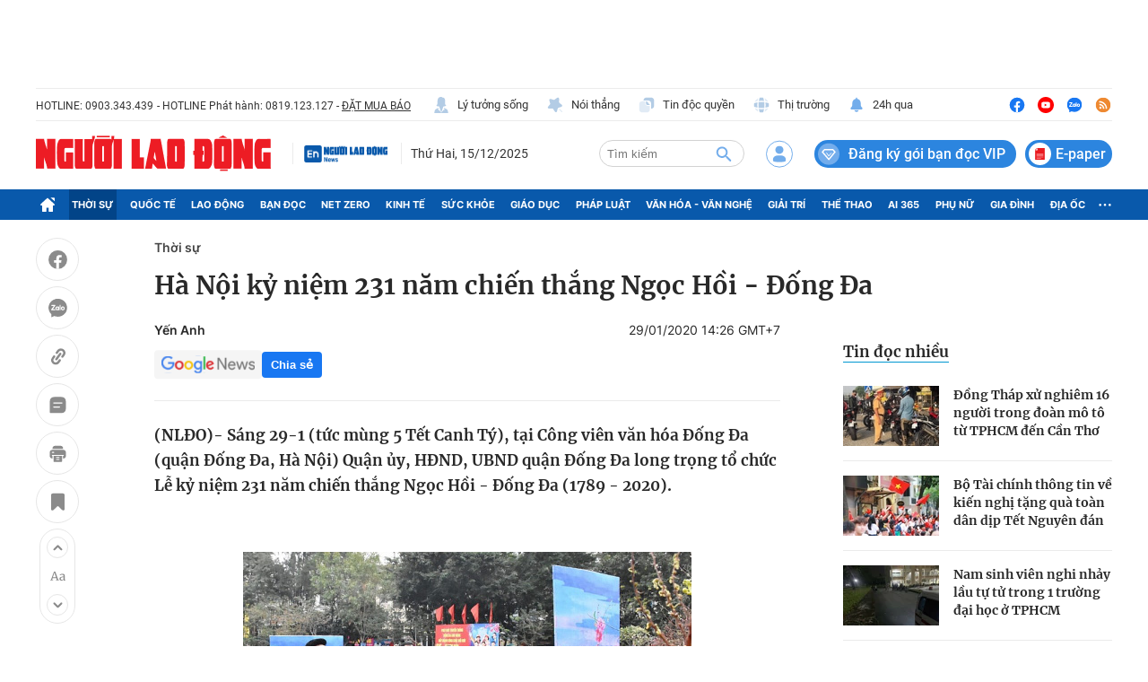

--- FILE ---
content_type: text/html; charset=UTF-8
request_url: https://auto-load-balancer.likr.tw/api/get_client_ip.php
body_size: -135
content:
"18.189.30.122"

--- FILE ---
content_type: text/html; charset=utf-8
request_url: https://nld.com.vn/detail-most-view-1961002.htm
body_size: 8237
content:
<div class="box-category" data-layout="29" data-cd-key=siteid196:highestviewnews:zoneid1961002hour24 data-cd-top=5>
        <div class="box-category-top">
            <h2 class="title-category">
                <a class="box-category-title" href="javascript:;" rel="nofollow" title="Tin đọc nhiều">
                    Tin đọc nhiều
                </a>
            </h2>
        </div>
        <div class="box-category-middle">
                            <div class="box-category-item" data-id="196251214180912929"   >
                    <a class="box-category-link-with-avatar img-resize" href="/dong-thap-xu-nghiem-16-nguoi-trong-doan-mo-to-tu-tphcm-den-can-tho-196251214180912929.htm" data-newstype="0"
                title="Đồng Tháp xử nghiêm 16 người trong đoàn mô tô từ TPHCM đến Cần Thơ"  >
                                    <img data-type="avatar"  
                        src="https://nld.mediacdn.vn/zoom/107_67/291774122806476800/2025/12/14/edit-edit-tphcm-1-1765710418217120510156-111-0-655-870-crop-1765710425749579251000.jpeg"
                        alt="Đồng Tháp xử nghiêm 16 người trong đoàn mô tô từ TPHCM đến Cần Thơ" loading=lazy
                        class="box-category-avatar">
                            </a>
        
        <div class="box-category-content">
            <h3 class="box-category-title-text">
                <a data-type="title" data-linktype="newsdetail" data-id="196251214180912929"
                    class="box-category-link-title" data-type="0"
                    data-newstype="0" href="/dong-thap-xu-nghiem-16-nguoi-trong-doan-mo-to-tu-tphcm-den-can-tho-196251214180912929.htm"
                    title="Đồng Tháp xử nghiêm 16 người trong đoàn mô tô từ TPHCM đến Cần Thơ"

                   >Đồng Tháp xử nghiêm 16 người trong đoàn mô tô từ TPHCM đến Cần Thơ</a>
                </h3>

                
                
                    </div>

        </div>
                            <div class="box-category-item" data-id="196251214154757687"   >
                    <a class="box-category-link-with-avatar img-resize" href="/bo-tai-chinh-thong-tin-ve-kien-nghi-tang-qua-toan-dan-dip-tet-nguyen-dan-196251214154757687.htm" data-newstype="0"
                title="Bộ Tài chính thông tin về kiến nghị tặng quà toàn dân dịp Tết Nguyên đán"  >
                                    <img data-type="avatar"  
                        src="https://nld.mediacdn.vn/zoom/107_67/291774122806476800/2025/12/14/qk-176570180358787631567-0-0-1600-2560-crop-17657019458761331239772.jpg"
                        alt="Bộ Tài chính thông tin về kiến nghị tặng quà toàn dân dịp Tết Nguyên đán" loading=lazy
                        class="box-category-avatar">
                            </a>
        
        <div class="box-category-content">
            <h3 class="box-category-title-text">
                <a data-type="title" data-linktype="newsdetail" data-id="196251214154757687"
                    class="box-category-link-title" data-type="0"
                    data-newstype="0" href="/bo-tai-chinh-thong-tin-ve-kien-nghi-tang-qua-toan-dan-dip-tet-nguyen-dan-196251214154757687.htm"
                    title="Bộ Tài chính thông tin về kiến nghị tặng quà toàn dân dịp Tết Nguyên đán"

                   >Bộ Tài chính thông tin về kiến nghị tặng quà toàn dân dịp Tết Nguyên đán</a>
                </h3>

                
                
                    </div>

        </div>
                            <div class="box-category-item" data-id="196251214123751426"   >
                    <a class="box-category-link-with-avatar img-resize" href="/nam-sinh-vien-nghi-nhay-lau-tu-tu-trong-1-truong-dai-hoc-o-tphcm-196251214123751426.htm" data-newstype="0"
                title="Nam sinh viên nghi nhảy lầu tự tử trong 1 trường đại học ở TPHCM"  >
                                    <img data-type="avatar"  
                        src="https://nld.mediacdn.vn/zoom/107_67/291774122806476800/2025/12/14/1000032230-17656904085281549585933-0-0-1250-2000-crop-17656905754902049991172.jpg"
                        alt="Nam sinh viên nghi nhảy lầu tự tử trong 1 trường đại học ở TPHCM" loading=lazy
                        class="box-category-avatar">
                            </a>
        
        <div class="box-category-content">
            <h3 class="box-category-title-text">
                <a data-type="title" data-linktype="newsdetail" data-id="196251214123751426"
                    class="box-category-link-title" data-type="0"
                    data-newstype="0" href="/nam-sinh-vien-nghi-nhay-lau-tu-tu-trong-1-truong-dai-hoc-o-tphcm-196251214123751426.htm"
                    title="Nam sinh viên nghi nhảy lầu tự tử trong 1 trường đại học ở TPHCM"

                   >Nam sinh viên nghi nhảy lầu tự tử trong 1 trường đại học ở TPHCM</a>
                </h3>

                
                
                    </div>

        </div>
                            <div class="box-category-item" data-id="196251214170027334"   >
                    <a class="box-category-link-with-avatar img-resize" href="/lam-dong-36-nguoi-nhap-vien-nghi-ngo-doc-sau-khi-an-banh-mi-196251214170027334.htm" data-newstype="0"
                title="Lâm Đồng: 36 người nhập viện nghi ngộ độc sau khi ăn bánh mì"  >
                                    <img data-type="avatar"  
                        src="https://nld.mediacdn.vn/zoom/107_67/291774122806476800/2025/12/14/z73260306773446d6df97378c22499c61acf596ead9b9c-17657062839011229445918-0-0-800-1280-crop-17657063305191606941887.jpg"
                        alt="Lâm Đồng: 36 người nhập viện nghi ngộ độc sau khi ăn bánh mì" loading=lazy
                        class="box-category-avatar">
                            </a>
        
        <div class="box-category-content">
            <h3 class="box-category-title-text">
                <a data-type="title" data-linktype="newsdetail" data-id="196251214170027334"
                    class="box-category-link-title" data-type="0"
                    data-newstype="0" href="/lam-dong-36-nguoi-nhap-vien-nghi-ngo-doc-sau-khi-an-banh-mi-196251214170027334.htm"
                    title="Lâm Đồng: 36 người nhập viện nghi ngộ độc sau khi ăn bánh mì"

                   >Lâm Đồng: 36 người nhập viện nghi ngộ độc sau khi ăn bánh mì</a>
                </h3>

                
                
                    </div>

        </div>
                            <div class="box-category-item" data-id="196251215071837263"   >
                    <a class="box-category-link-with-avatar img-resize" href="/danh-tinh-cac-nan-nhan-tu-vong-trong-vu-sat-lo-tai-quoc-lo-6-196251215071837263.htm" data-newstype="0"
                title="Danh tính các nạn nhân tử vong trong vụ sạt lở tại quốc lộ 6"  >
                                    <img data-type="avatar"  
                        src="https://nld.mediacdn.vn/zoom/107_67/291774122806476800/2025/12/15/nhan-1-1765757644442152689823-0-0-1152-1843-crop-1765757693666966846222.jpg"
                        alt="Danh tính các nạn nhân tử vong trong vụ sạt lở tại quốc lộ 6" loading=lazy
                        class="box-category-avatar">
                            </a>
        
        <div class="box-category-content">
            <h3 class="box-category-title-text">
                <a data-type="title" data-linktype="newsdetail" data-id="196251215071837263"
                    class="box-category-link-title" data-type="0"
                    data-newstype="0" href="/danh-tinh-cac-nan-nhan-tu-vong-trong-vu-sat-lo-tai-quoc-lo-6-196251215071837263.htm"
                    title="Danh tính các nạn nhân tử vong trong vụ sạt lở tại quốc lộ 6"

                   >Danh tính các nạn nhân tử vong trong vụ sạt lở tại quốc lộ 6</a>
                </h3>

                
                
                    </div>

        </div>
                    </div>
    </div>
<!--u: 15/12/2025 12:05:27 -->

--- FILE ---
content_type: image/svg+xml
request_url: https://static.mediacdn.vn/nld.com.vn/image/icon-google-play.svg
body_size: 3439
content:
<svg width="124" height="39" viewBox="0 0 124 39" fill="none" xmlns="http://www.w3.org/2000/svg">
    <rect x="0.5" y="0.835938" width="123" height="37" rx="5.5" fill="#292929" />
    <path fill-rule="evenodd" clip-rule="evenodd" d="M6.43514 6.88334C6.14414 7.19134 5.97314 7.66834 5.97314 8.28734V30.3853C5.97314 31.0043 6.14414 31.4813 6.43514 31.7893L6.50914 31.8613L18.8881 19.4823V19.1903L6.50914 6.81134L6.43514 6.88334Z" fill="#00D7FE" />
    <mask id="mask0_1310_5548" style="mask-type:alpha" maskUnits="userSpaceOnUse" x="18" y="15" width="12" height="9">
        <path d="M23.0132 23.6103L18.8882 19.4823V19.1903L23.0152 15.0633L27.9972 17.8933C29.3932 18.6873 29.3932 19.9853 27.9972 20.7783L23.1082 23.5563L23.0132 23.6103Z" fill="white" />
    </mask>
    <g mask="url(#mask0_1310_5548)">
        <path fill-rule="evenodd" clip-rule="evenodd" d="M23.0132 23.6103L18.8882 19.4823V19.1903L23.0152 15.0633L27.9972 17.8933C29.3932 18.6873 29.3932 19.9853 27.9972 20.7783L23.1082 23.5563L23.0132 23.6103Z" fill="url(#paint0_linear_1310_5548)" />
    </g>
    <mask id="mask1_1310_5548" style="mask-type:alpha" maskUnits="userSpaceOnUse" x="6" y="19" width="18" height="14">
        <path d="M23.1081 23.5559L18.8881 19.3359L6.43506 31.7889C6.89606 32.2759 7.65606 32.3359 8.51206 31.8499L23.1081 23.5559Z" fill="white" />
    </mask>
    <g mask="url(#mask1_1310_5548)">
        <path fill-rule="evenodd" clip-rule="evenodd" d="M23.1081 23.5559L18.8881 19.3359L6.43506 31.7889C6.89606 32.2759 7.65606 32.3359 8.51206 31.8499L23.1081 23.5559Z" fill="url(#paint1_linear_1310_5548)" />
    </g>
    <mask id="mask2_1310_5548" style="mask-type:alpha" maskUnits="userSpaceOnUse" x="6" y="6" width="18" height="14">
        <path d="M23.1081 15.1159L8.51206 6.82193C7.65606 6.33593 6.89606 6.39593 6.43506 6.88293L18.8881 19.3359L23.1081 15.1159Z" fill="white" />
    </mask>
    <g mask="url(#mask2_1310_5548)">
        <path fill-rule="evenodd" clip-rule="evenodd" d="M23.1081 15.1159L8.51206 6.82193C7.65606 6.33593 6.89606 6.39593 6.43506 6.88293L18.8881 19.3359L23.1081 15.1159Z" fill="url(#paint2_linear_1310_5548)" />
    </g>
    <path fill-rule="evenodd" clip-rule="evenodd" d="M100.894 30.2889H102.76V17.7879H100.894V30.2889ZM117.701 22.2909L115.562 27.7109H115.498L113.278 22.2909H111.268L114.597 29.8659L112.699 34.0799H114.646L119.776 22.2909H117.701ZM107.119 28.8689C106.507 28.8689 105.655 28.5639 105.655 27.8079C105.655 26.8429 106.717 26.4729 107.633 26.4729C108.454 26.4729 108.839 26.6499 109.338 26.8909C109.193 28.0489 108.196 28.8689 107.119 28.8689ZM107.344 22.0179C105.993 22.0179 104.594 22.6129 104.015 23.9319L105.671 24.6229C106.025 23.9319 106.684 23.7059 107.376 23.7059C108.341 23.7059 109.322 24.2849 109.338 25.3149V25.4429C109 25.2499 108.277 24.9609 107.392 24.9609C105.607 24.9609 103.789 25.9419 103.789 27.7749C103.789 29.4479 105.253 30.5259 106.893 30.5259C108.148 30.5259 108.839 29.9629 109.274 29.3029H109.338V30.2679H111.139V25.4759C111.139 23.2559 109.483 22.0179 107.344 22.0179ZM95.812 23.8129H93.158V19.5279H95.812C97.207 19.5279 97.999 20.6829 97.999 21.6699C97.999 22.6389 97.207 23.8129 95.812 23.8129ZM95.764 17.7879H91.293V30.2889H93.158V25.5529H95.764C97.832 25.5529 99.865 24.0549 99.865 21.6699C99.865 19.2849 97.832 17.7879 95.764 17.7879ZM71.383 28.8709C70.094 28.8709 69.015 27.7919 69.015 26.3099C69.015 24.8119 70.094 23.7159 71.383 23.7159C72.656 23.7159 73.654 24.8119 73.654 26.3099C73.654 27.7919 72.656 28.8709 71.383 28.8709ZM73.525 22.9909H73.461C73.042 22.4919 72.237 22.0409 71.222 22.0409C69.095 22.0409 67.146 23.9089 67.146 26.3099C67.146 28.6939 69.095 30.5469 71.222 30.5469C72.237 30.5469 73.042 30.0959 73.461 29.5799H73.525V30.1919C73.525 31.8199 72.656 32.6899 71.254 32.6899C70.11 32.6899 69.401 31.8679 69.111 31.1749L67.484 31.8519C67.951 32.9799 69.192 34.3649 71.254 34.3649C73.445 34.3649 75.298 33.0759 75.298 29.9349V22.2979H73.525V22.9909ZM76.587 30.2889H78.456V17.7869H76.587V30.2889ZM81.21 26.1649C81.162 24.5219 82.483 23.6839 83.433 23.6839C84.175 23.6839 84.803 24.0539 85.012 24.5859L81.21 26.1649ZM87.01 24.7469C86.656 23.7969 85.576 22.0409 83.369 22.0409C81.178 22.0409 79.358 23.7639 79.358 26.2939C79.358 28.6779 81.162 30.5469 83.578 30.5469C85.528 30.5469 86.656 29.3549 87.123 28.6619L85.673 27.6949C85.19 28.4039 84.529 28.8709 83.578 28.8709C82.628 28.8709 81.951 28.4359 81.516 27.5829L87.203 25.2309L87.01 24.7469ZM41.702 23.3459V25.1499H46.019C45.89 26.1649 45.552 26.9059 45.037 27.4219C44.408 28.0499 43.425 28.7419 41.702 28.7419C39.044 28.7419 36.965 26.5999 36.965 23.9419C36.965 21.2829 39.044 19.1409 41.702 19.1409C43.136 19.1409 44.183 19.7049 44.956 20.4299L46.229 19.1569C45.149 18.1259 43.716 17.3359 41.702 17.3359C38.061 17.3359 35 20.3009 35 23.9419C35 27.5829 38.061 30.5469 41.702 30.5469C43.667 30.5469 45.149 29.9029 46.309 28.6939C47.501 27.5019 47.872 25.8269 47.872 24.4729C47.872 24.0539 47.84 23.6679 47.775 23.3459H41.702ZM52.781 28.8709C51.492 28.8709 50.38 27.8079 50.38 26.2939C50.38 24.7629 51.492 23.7159 52.781 23.7159C54.069 23.7159 55.181 24.7629 55.181 26.2939C55.181 27.8079 54.069 28.8709 52.781 28.8709ZM52.781 22.0409C50.428 22.0409 48.511 23.8289 48.511 26.2939C48.511 28.7419 50.428 30.5469 52.781 30.5469C55.133 30.5469 57.05 28.7419 57.05 26.2939C57.05 23.8289 55.133 22.0409 52.781 22.0409ZM62.094 28.8709C60.805 28.8709 59.693 27.8079 59.693 26.2939C59.693 24.7629 60.805 23.7159 62.094 23.7159C63.383 23.7159 64.494 24.7629 64.494 26.2939C64.494 27.8079 63.383 28.8709 62.094 28.8709ZM62.094 22.0409C59.742 22.0409 57.825 23.8289 57.825 26.2939C57.825 28.7419 59.742 30.5469 62.094 30.5469C64.446 30.5469 66.363 28.7419 66.363 26.2939C66.363 23.8289 64.446 22.0409 62.094 22.0409Z" fill="white" />
    <path d="M40.4712 10.1499V12.4922C40.3921 12.6094 40.2661 12.7412 40.0933 12.8877C39.9204 13.0312 39.6816 13.1572 39.377 13.2656C39.0752 13.3711 38.6855 13.4238 38.208 13.4238C37.8184 13.4238 37.4595 13.3564 37.1313 13.2217C36.8062 13.084 36.5234 12.8848 36.2832 12.624C36.0459 12.3604 35.8613 12.041 35.7295 11.666C35.6006 11.2881 35.5361 10.8604 35.5361 10.3828V9.88623C35.5361 9.40869 35.5918 8.98242 35.7031 8.60742C35.8174 8.23242 35.9844 7.91455 36.2041 7.65381C36.4238 7.39014 36.6934 7.19092 37.0127 7.05615C37.332 6.91846 37.6982 6.84961 38.1113 6.84961C38.6006 6.84961 39.0093 6.93457 39.3374 7.10449C39.6685 7.27148 39.9263 7.50293 40.1108 7.79883C40.2983 8.09473 40.4185 8.43164 40.4712 8.80957H39.623C39.585 8.57812 39.5088 8.36719 39.3945 8.17676C39.2832 7.98633 39.1235 7.83398 38.9155 7.71973C38.7075 7.60254 38.4395 7.54395 38.1113 7.54395C37.8154 7.54395 37.5591 7.59814 37.3423 7.70654C37.1255 7.81494 36.9468 7.97021 36.8062 8.17236C36.6655 8.37451 36.5601 8.61914 36.4897 8.90625C36.4224 9.19336 36.3887 9.51709 36.3887 9.87744V10.3828C36.3887 10.752 36.4312 11.0815 36.5161 11.3716C36.604 11.6616 36.7285 11.9092 36.8896 12.1143C37.0508 12.3164 37.2427 12.4702 37.4653 12.5757C37.6909 12.6812 37.9399 12.7339 38.2124 12.7339C38.5142 12.7339 38.7588 12.709 38.9463 12.6592C39.1338 12.6064 39.2803 12.5449 39.3857 12.4746C39.4912 12.4014 39.5718 12.3325 39.6274 12.2681V10.8354H38.1465V10.1499H40.4712ZM45.6724 12.646V13.3359H42.2842V12.646H45.6724ZM42.4556 6.9375V13.3359H41.6074V6.9375H42.4556ZM45.2241 9.68848V10.3784H42.2842V9.68848H45.2241ZM45.6284 6.9375V7.63184H42.2842V6.9375H45.6284ZM48.9048 6.9375V13.3359H48.0699V6.9375H48.9048ZM50.9615 6.9375V7.63184H46.0176V6.9375H50.9615ZM54.337 6.9375V13.3359H53.4888V6.9375H54.337ZM57.8419 6.9375V13.3359H57.0069V6.9375H57.8419ZM59.8985 6.9375V7.63184H54.9547V6.9375H59.8985ZM67.2907 9.93457V10.3389C67.2907 10.8193 67.2306 11.25 67.1105 11.6309C66.9904 12.0117 66.8175 12.3354 66.5919 12.6021C66.3663 12.8687 66.0954 13.0723 65.7789 13.2129C65.4655 13.3535 65.1139 13.4238 64.7243 13.4238C64.3463 13.4238 63.9992 13.3535 63.6828 13.2129C63.3693 13.0723 63.0968 12.8687 62.8654 12.6021C62.6369 12.3354 62.4596 12.0117 62.3336 11.6309C62.2077 11.25 62.1447 10.8193 62.1447 10.3389V9.93457C62.1447 9.4541 62.2062 9.0249 62.3292 8.64697C62.4552 8.26611 62.6325 7.94238 62.861 7.67578C63.0895 7.40625 63.3605 7.20117 63.674 7.06055C63.9904 6.91992 64.3375 6.84961 64.7155 6.84961C65.1051 6.84961 65.4567 6.91992 65.7702 7.06055C66.0866 7.20117 66.3576 7.40625 66.5831 7.67578C66.8117 7.94238 66.986 8.26611 67.1061 8.64697C67.2291 9.0249 67.2907 9.4541 67.2907 9.93457ZM66.4513 10.3389V9.92578C66.4513 9.54492 66.4118 9.20801 66.3327 8.91504C66.2565 8.62207 66.1437 8.37598 65.9943 8.17676C65.8449 7.97754 65.6618 7.82666 65.445 7.72412C65.2311 7.62158 64.9879 7.57031 64.7155 7.57031C64.4518 7.57031 64.213 7.62158 63.9992 7.72412C63.7882 7.82666 63.6066 7.97754 63.4542 8.17676C63.3048 8.37598 63.1891 8.62207 63.1071 8.91504C63.025 9.20801 62.984 9.54492 62.984 9.92578V10.3389C62.984 10.7227 63.025 11.0625 63.1071 11.3584C63.1891 11.6514 63.3063 11.8989 63.4586 12.1011C63.6139 12.3003 63.797 12.4512 64.0079 12.5537C64.2218 12.6562 64.4606 12.7075 64.7243 12.7075C64.9996 12.7075 65.2443 12.6562 65.4581 12.5537C65.672 12.4512 65.8522 12.3003 65.9987 12.1011C66.1481 11.8989 66.2609 11.6514 66.3371 11.3584C66.4132 11.0625 66.4513 10.7227 66.4513 10.3389ZM73.2126 6.9375V13.3359H72.36L69.1388 8.40088V13.3359H68.2907V6.9375H69.1388L72.3732 11.8857V6.9375H73.2126Z" fill="white" />
    <rect x="0.5" y="0.835938" width="123" height="37" rx="5.5" stroke="#A6A6A6" />
    <defs>
        <linearGradient id="paint0_linear_1310_5548" x1="27.089" y1="19.3366" x2="18.8882" y2="19.3366" gradientUnits="userSpaceOnUse">
            <stop stop-color="#FFBC00" />
            <stop offset="1" stop-color="#FFDA03" />
        </linearGradient>
        <linearGradient id="paint1_linear_1310_5548" x1="20.8147" y1="23.3067" x2="10.1112" y2="32.1293" gradientUnits="userSpaceOnUse">
            <stop stop-color="#E22652" />
            <stop offset="1" stop-color="#FF3A44" />
        </linearGradient>
        <linearGradient id="paint2_linear_1310_5548" x1="8.32073" y1="8.38209" x2="15.457" y2="14.657" gradientUnits="userSpaceOnUse">
            <stop stop-color="#0ED574" />
            <stop offset="1" stop-color="#07F076" />
        </linearGradient>
    </defs>
</svg>


--- FILE ---
content_type: image/svg+xml
request_url: https://static.mediacdn.vn/nld.com.vn/image/ic-noi-thang-pc.svg
body_size: 373
content:
<svg width="20" height="20" viewBox="0 0 20 20" fill="none"
     xmlns="http://www.w3.org/2000/svg">
    <path
        d="M14.4082 3.4508L14.3499 6.60913C14.3416 7.04246 14.6166 7.61746 14.9666 7.8758L17.0332 9.44246C18.3582 10.4425 18.1416 11.6675 16.5582 12.1675L13.8666 13.0091C13.4166 13.1508 12.9416 13.6425 12.8249 14.1008L12.1832 16.5508C11.6749 18.4841 10.4082 18.6758 9.35823 16.9758L7.89157 14.6008C7.6249 14.1675 6.99157 13.8425 6.49157 13.8675L3.70823 14.0091C1.71657 14.1091 1.1499 12.9591 2.4499 11.4425L4.0999 9.5258C4.40823 9.16746 4.5499 8.5008 4.40823 8.0508L3.56657 5.35913C3.0749 3.7758 3.95823 2.9008 5.53323 3.41746L7.99157 4.2258C8.40823 4.35913 9.03323 4.26746 9.38323 4.00913L11.9499 2.15913C13.3332 1.15913 14.4416 1.74246 14.4082 3.4508Z"
        fill="#B3CCE5"/>
    <path opacity="0.4"
          d="M17.8669 17.058L15.3419 14.533C15.2243 14.4167 15.0656 14.3516 14.9003 14.3516C14.7349 14.3516 14.5762 14.4167 14.4586 14.533C14.2169 14.7746 14.2169 15.1746 14.4586 15.4163L16.9836 17.9413C17.1086 18.0663 17.2669 18.1246 17.4253 18.1246C17.5836 18.1246 17.7419 18.0663 17.8669 17.9413C18.1086 17.6996 18.1086 17.2996 17.8669 17.058Z"
          fill="#B3CCE5"/>
</svg>


--- FILE ---
content_type: application/javascript
request_url: https://ms.mediacdn.vn/close/templatesdk/dist/embed.js
body_size: 25011
content:
/*! For license information please see embed.js.LICENSE.txt */
(()=>{var __webpack_modules__={253:(e,t,r)=>{var n={"./beta.js":750,"./closebeta.js":449,"./development.js":409,"./production.js":847};function o(e){var t=i(e);return r(t)}function i(e){if(!r.o(n,e)){var t=new Error("Cannot find module '"+e+"'");throw t.code="MODULE_NOT_FOUND",t}return n[e]}o.keys=function(){return Object.keys(n)},o.resolve=i,e.exports=o,o.id=253},750:e=>{e.exports={fileDomain:"https://templatehub.qltns.mediacdn.vn/"}},449:e=>{e.exports={fileDomain:"https://templatehub.qltns.mediacdn.vn/"}},409:e=>{e.exports={fileDomain:"https://templatehub.qltns.mediacdn.vn/"}},847:e=>{e.exports={fileDomain:"https://templatehub.qltns.mediacdn.vn/"}},869:(e,t,r)=>{var n=r(773).mergeDeep,o="closebeta",i={};try{i=n(i,r(253)("./".concat(o,".js")))}catch(e){0}i.scope=void 0,i.env=o,i.version="2024.3.21-53514",i.name="entry",e.exports=i},636:(__unused_webpack_module,__webpack_exports__,__webpack_require__)=>{"use strict";__webpack_require__.d(__webpack_exports__,{Vp:()=>loadJs,Yc:()=>loadCss});var coreutils_js__WEBPACK_IMPORTED_MODULE_0__=__webpack_require__(773),queueJs={};function ackQueue(e){if(!e.handling&&e.handles.length){var t=e.handles.shift();e.handling=!0,t((function(e){e.handling=!1,ackQueue(e)}))}}function series(){var e=arguments.length>0&&void 0!==arguments[0]?arguments[0]:[];return new Promise((function(t,r){var n=[];if((0,coreutils_js__WEBPACK_IMPORTED_MODULE_0__.isArray)(e)){!function e(o){var i=arguments.length>1&&void 0!==arguments[1]?arguments[1]:[];(0,coreutils_js__WEBPACK_IMPORTED_MODULE_0__.isPromise)(o)?o.then((function(r){n.push(r),i.length?e(i.pop(),i):t(n)})).catch((function(e){return r(e)})):r(new Error("item be must type promise"))}(e.pop(),e)}else r(new Error("params be must type array"))}))}function checkNameExist(name){if((0,coreutils_js__WEBPACK_IMPORTED_MODULE_0__.isString)(name)){var keys=name.split("."),stacks=[];return keys.forEach((function(key,index){stacks.length===index&&"undefined"!==eval("typeof ".concat([].concat(stacks,[key]).join(".")))&&stacks.push(key)})),stacks.length===keys.length}return!1}function loadJs(e,t,r){return new Promise((function(n){if((0,coreutils_js__WEBPACK_IMPORTED_MODULE_0__.isObject)(t)){var o=t.url;if(!checkNameExist(t.name)&&(0,coreutils_js__WEBPACK_IMPORTED_MODULE_0__.isString)(o)){var i=(0,coreutils_js__WEBPACK_IMPORTED_MODULE_0__.addParameter)(o,r,!0),a=(0,coreutils_js__WEBPACK_IMPORTED_MODULE_0__.md5)(i)+(t.key||"");(0,coreutils_js__WEBPACK_IMPORTED_MODULE_0__.isUndefined)(queueJs[a])&&(queueJs[a]={handling:!1,handles:[]}),queueJs[a].handles.push((function(t){if((null!=e?e:document).getElementById(a))n("Success"),t(queueJs[a]);else{var r=e||document.getElementsByTagName("head")[0],o=document.createElement("script");o.id=a,o.type="text/javascript",o.crossOrigin="anonymous",o.src=i,o.onload=function(){n("Success"),t(queueJs[a])},o.addEventListener("error",(function(){console.error("Load file js fail => ",i),n("Success"),t(queueJs[a])})),r.append(o)}})),ackQueue(queueJs[a])}else n("Success")}else n("Success")}))}function loadCss(e,t,r){return new Promise((function(n){if((0,coreutils_js__WEBPACK_IMPORTED_MODULE_0__.isString)(t)){var o=(0,coreutils_js__WEBPACK_IMPORTED_MODULE_0__.addParameter)(t,r,!0),i=(0,coreutils_js__WEBPACK_IMPORTED_MODULE_0__.md5)(o);if((null!=e?e:document).getElementById(i))n("Success");else{var a=e||document.getElementsByTagName("head")[0],c=document.createElement("link");c.id=i,c.rel="stylesheet",c.type="text/css",c.crossOrigin="anonymous",c.href=o,c.onload=function(){n("Success")},c.addEventListener("error",(function(){console.error("Load file css fail => ",o),n("Success")})),a.prepend(c)}}else n("Success")}))}function loadResources(e,t,r){return new Promise((function(n){if((0,coreutils_js__WEBPACK_IMPORTED_MODULE_0__.isArray)(t)&&!(0,coreutils_js__WEBPACK_IMPORTED_MODULE_0__.isEmpty)(t)){var o=[];t.forEach((function(t){(0,coreutils_js__WEBPACK_IMPORTED_MODULE_0__.isString)(t)?o.push(loadCss(e,t,r)):(0,coreutils_js__WEBPACK_IMPORTED_MODULE_0__.isObject)(t)&&o.push(loadJs(e,t,r))})),series(o).then((function(){n("Success")})).catch((function(e){console.error(e),n("Success")}))}else n("Success")}))}Element.prototype.remove=function(){var e,t;null===(e=this.parentElement)||void 0===e||null===(t=e.removeChild)||void 0===t||t.call(e,this)},NodeList.prototype.remove=function(){for(var e=this.length-1;e>=0;e-=1)this[e]&&this[e].parentElement&&this[e].parentElement.removeChild(this[e])},HTMLCollection.prototype.remove=function(){for(var e=this.length-1;e>=0;e-=1)this[e]&&this[e].parentElement&&this[e].parentElement.removeChild(this[e])}},736:e=>{e.exports={publicUrl:"https://ms.mediacdn.vn/beta/templatesdk/dist/",engines:{vue:{publicUrl:"https://ms.mediacdn.vn/beta/templatesdk/dist/"}},resources:{systemjs:{url:"https://ms.mediacdn.vn/ecosystems/systemjs/6.14.2/system.min.js"}}}},113:e=>{e.exports={publicUrl:"https://ms.mediacdn.vn/close/templatesdk/dist/",engines:{vue:{publicUrl:"https://ms.mediacdn.vn/close/templatesdk/dist/"}},resources:{systemjs:{url:"https://ms.mediacdn.vn/ecosystems/systemjs/6.14.2/system.min.js"}}}},768:e=>{e.exports={publicUrl:"http://localhost:4000/dist/",engines:{vue:{publicUrl:"http://localhost:4001/dist/"}},resources:{systemjs:{url:"https://ms.mediacdn.vn/ecosystems/systemjs/6.14.2/system.min.js"}}}},694:e=>{e.exports={publicUrl:"https://ms.mediacdn.vn/prod/templatesdk/dist/",engines:{vue:{publicUrl:"https://ms.mediacdn.vn/prod/templatesdk/dist/"}},resources:{systemjs:{url:"https://ms.mediacdn.vn/ecosystems/systemjs/6.14.2/system.min.js"}}}},649:(e,t,r)=>{var n=r(773).mergeDeep,o="closebeta",i={};try{i=n(i,r(422)("./".concat(o,".js")))}catch(e){0}i.scope=void 0,i.env=o,i.version="2024.3.21-53514",i.name="entry",e.exports=i},773:(__unused_webpack_module,__webpack_exports__,__webpack_require__)=>{"use strict";function getExtname(e,t){var r="";isDefined(t)&&(r=t);try{if(isString(e)&&!isEmpty(e)){var n=e.match(/\.\w{2,4}($|(?=\?))/gi);isArray(n)&&n.length>0&&(r=(r=n[0].toLowerCase()).substring(1,r.length))}}catch(e){console.error(e)}return r}function getFilename(e,t){var r="";isDefined(t)&&(r=t);try{if(isString(e)&&!isEmpty(e)){var n=e.split("?")[0];r=n=(n=n.split("#")[0]).substr(n.lastIndexOf("/")+1)}}catch(e){console.error(e)}return r}function getName(e,t){var r="";isDefined(t)&&(r=t);try{isString(e)&&!isEmpty(e)&&(r=e.substr(e.lastIndexOf("/")+1).replace(/.[^.]+$/,""))}catch(e){console.error(e)}return r}function getExtnameBase64(e,t){var r="";isDefined(t)&&(r=t),void 0===t&&(r=null);try{if(isImageBase64(e)){var n=e.match(/^data:image\/.*(?=;)/);isArray(n)&&n.length>0&&(r=(r=n[0].toLowerCase()).split("/")[1])}}catch(e){console.error(e)}return r}function isDefined(e){return void 0!==e}function isUndefined(e){return void 0===e}function isObject(e){return"[object Object]"==={}.toString.call(e)}function isFunction(e){return"function"==typeof e}function isString(e){return"string"==typeof e}function isArray(e){return"[object Array]"==={}.toString.call(e)}function isNumber(e){return"number"==typeof e&&!isNaN(e)}function isBoolean(e){return"boolean"==typeof e}function isNull(e){return"[object Null]"==={}.toString.call(e)}function isEmpty(e){return!!isNull(e)||(isString(e)?/^\s*$/.test(e):!isFunction(e)&&(isArray(e)?0===e.length:!!isObject(e)&&0===Object.keys(e).length))}function isRegExp(e){return"[object RegExp]"==={}.toString.call(e)}function isUrl(e){return/^(https?:\/\/|:?\/\/|www.)?[0-9a-zA-Z.-]*[.][a-zA-Z]{2,}/i.test(e)}function isPromise(e){return"[object Promise]"==={}.toString.call(e)}function isClass(e){return isFunction(e)&&/^class\s/.test(Function.prototype.toString.call(e))}function isImageBase64(e){return/^data:image\/.*;/.test(e)}function isLinkCrop(e){return/^(https?:\/\/|:?\/\/|www.)?[0-9a-zA-Z.-]*[.][a-zA-Z]{2,}\/crop\/[0-9]*,[0-9]*_[0-9]*,[0-9]*\//.test(e)}function isValidFile(e,t){var r=getExtname(e);return!(-1===t.split(",").lastIndexOf(r)||!r)}function isDate(e){return"[object Date]"==={}.toString.call(e)}function isError(e){return"[object Error]"==={}.toString.call(e)}function isFilelist(e){return"[object FileList]"==={}.toString.call(e)}function isFile(e){return"[object File]"==={}.toString.call(e)}function isHtml(e){return!!isString(e)&&/<\/?[a-z0-9]+>/gim.test(e)}function getHtmlTag(e){try{if(isString(e)){var t=e.match(/<\/?[a-z0-9]+>/gim)||[],r={};return t.forEach((function(e){r[e]=e})),Object.values(r)}return[]}catch(e){return console.error(e),[]}}function escape$1(e){var t={'"':"&quot;","'":"&#x27;","&":"&amp;",">":"&gt;","<":"&lt;"};try{return"".concat(e).replace(/[&><"']/gm,(function(e){return t[e]||e}))}catch(t){return console.error(t),e}}function unescape$1(e){var t={"&quot;":'"',"&#x27;":"'","&amp;":"&","&gt;":">","&lt;":"<"};try{return"".concat(e).replace(/(&amp;|&gt;|&lt;|&quot;|&#x27;)/gm,(function(e){return t[e]||e}))}catch(t){return console.error(t),e}}function checkParams(e,t,r,n){switch(t){case"required":if(isUndefined(e)||isEmpty(e))throw new Error("Không được bỏ trống trường <b>[".concat(r,"]</b>"));break;case"html":if(isHtml(e)){var o=getHtmlTag(e).map((function(e){return escape$1(e)}));throw new Error("Trường <b>[".concat(r,"]</b> không được chứa thẻ HTML: <b>").concat(o.join("</b>, <b>"),"</b>"))}break;case"number":if(!isUndefined(e)&&isNaN(e))throw new Error("Trường <b>[".concat(r,"]</b> phải là kiểu số"));break;case"empty":if(isEmpty(e))throw new Error("Không được bỏ trống trường <b>[".concat(r,"]</b>"));break;case"regexp":if(!new RegExp(n).test(e))throw new Error("Trường <b>[".concat(r,"]</b> không đúng định dạng"))}}function imageToBase64(e){try{var t=document.createElement("canvas"),r=t.getContext("2d");return t.width=e.width,t.height=e.height,r.drawImage(e,0,0),t.toDataURL()}catch(e){return console.error(e),""}}function rgbToHex(e,t,r){try{var n=function(e){var t=e.toString(16);return 1==t.length?"0".concat(t):t};return"#".concat(n(e)).concat(n(t)).concat(n(r))}catch(e){return console.error(e),null}}function hexToRgb(e,t){try{if(isString(e)){var r=e.replace(/^#?([a-f\d])([a-f\d])([a-f\d])$/i,(function(e,t,r,n){return t+t+r+r+n+n})),n=/^#?([a-f\d]{2})([a-f\d]{2})([a-f\d]{2})$/i.exec(r),o=isEmpty(t)||isNaN(t)?1:parseFloat(t);return n?"rgba(".concat(parseInt(n[1],16),",").concat(parseInt(n[2],16),",").concat(parseInt(n[3],16),",").concat(o,")"):null}return null}catch(e){return console.error(e),null}}function deviceDetector(){var e=function(){var e=navigator.userAgent.toLowerCase();return/(ipad|tablet|(android(?!.*mobile))|(windows(?!.*phone)(.*touch))|kindle|playbook|silk|(puffin(?!.*(IP|AP|WP))))/.test(e)?"tablet":/(mobi|ipod|phone|blackberry|opera mini|fennec|minimo|symbian|psp|nintendo ds|archos|skyfire|puffin|blazer|bolt|gobrowser|iris|maemo|semc|teashark|uzard)/.test(e)?"mobile":"desktop"};return{device:e(),detect:e,isMobile:"mobile"===e(),isDesktop:"desktop"===e(),isTablet:"tablet"===e(),userAgent:navigator.userAgent.toLowerCase()}}function toVal(e){var t,r,n="";if(e)if("object"==typeof e)if(e.push)for(t=0;t<e.length;t++)e[t]&&(r=toVal(e[t]))&&(n&&(n+=" "),n+=r);else for(t in e)e[t]&&(r=toVal(t))&&(n&&(n+=" "),n+=r);else"boolean"==typeof e||e.call||(n&&(n+=" "),n+=e);return n}function clsx_m(){for(var e,t=0,r="";t<arguments.length;)(e=toVal(arguments[t++]))&&(r&&(r+=" "),r+=e);return r}__webpack_require__.r(__webpack_exports__),__webpack_require__.d(__webpack_exports__,{addParameter:()=>addParameter,base64:()=>base64,buildLinkCrop:()=>buildLinkCrop,buildLinkThumb:()=>buildLinkThumb,buildObjectScript:()=>buildObjectScript,checkParams:()=>checkParams,clone:()=>clone,clsx:()=>clsx_m,copyClipboard:()=>copyClipboard,deviceDetector:()=>deviceDetector,error:()=>error,escape:()=>escape$1,filterParams:()=>filterParams,forceDownload:()=>forceDownload,formatFileSize:()=>formatFileSize,formatMoney:()=>formatMoney,getAllParameter:()=>getAllParameter,getDomain:()=>getDomain,getExtname:()=>getExtname,getExtnameBase64:()=>getExtnameBase64,getFilename:()=>getFilename,getHtmlTag:()=>getHtmlTag,getMaxZIndex:()=>getMaxZIndex,getName:()=>getName,getOriginUrl:()=>getOriginUrl,getParameterByName:()=>getParameterByName,getTypeOf:()=>getTypeOf,getUri:()=>getUri,hashCode:()=>hashCode,hexToRgb:()=>hexToRgb,imageToBase64:()=>imageToBase64,intParse:()=>intParse,invokeOutside:()=>invokeOutside,isArray:()=>isArray,isBoolean:()=>isBoolean,isClass:()=>isClass,isDate:()=>isDate,isDefined:()=>isDefined,isEmpty:()=>isEmpty,isError:()=>isError,isFile:()=>isFile,isFilelist:()=>isFilelist,isFunction:()=>isFunction,isHtml:()=>isHtml,isImageBase64:()=>isImageBase64,isLinkCrop:()=>isLinkCrop,isNull:()=>isNull,isNumber:()=>isNumber,isObject:()=>isObject,isPromise:()=>isPromise,isRegExp:()=>isRegExp,isString:()=>isString,isUndefined:()=>isUndefined,isUrl:()=>isUrl,isValidFile:()=>isValidFile,jsonParse:()=>jsonParse,loadCss:()=>loadCss,loadJs:()=>loadJs,loadResources:()=>loadResources,md5:()=>md5,mergeDeep:()=>mergeDeep,mergeObjects:()=>mergeObjects,numberParse:()=>numberParse,propTypes:()=>propTypes,removeChar:()=>removeChar,removeUnicode:()=>removeUnicode,removeUnicodeAndAddSeperator:()=>removeUnicodeAndAddSeperator,replaceOptions:()=>replaceOptions,replaceParams:()=>replaceParams,rgbToHex:()=>rgbToHex,safeRender:()=>safeRender,stringFormat:()=>stringFormat,unescape:()=>unescape$1,uuid:()=>v4_1});var commonjsGlobal="undefined"!=typeof globalThis?globalThis:"undefined"!=typeof window?window:void 0!==__webpack_require__.g?__webpack_require__.g:"undefined"!=typeof self?self:{};function createCommonjsModule(e,t){return e(t={exports:{}},t.exports),t.exports}var crypt=createCommonjsModule((function(e){var t,r;t="ABCDEFGHIJKLMNOPQRSTUVWXYZabcdefghijklmnopqrstuvwxyz0123456789+/",r={rotl:function(e,t){return e<<t|e>>>32-t},rotr:function(e,t){return e<<32-t|e>>>t},endian:function(e){if(e.constructor==Number)return 16711935&r.rotl(e,8)|4278255360&r.rotl(e,24);for(var t=0;t<e.length;t++)e[t]=r.endian(e[t]);return e},randomBytes:function(e){for(var t=[];e>0;e--)t.push(Math.floor(256*Math.random()));return t},bytesToWords:function(e){for(var t=[],r=0,n=0;r<e.length;r++,n+=8)t[n>>>5]|=e[r]<<24-n%32;return t},wordsToBytes:function(e){for(var t=[],r=0;r<32*e.length;r+=8)t.push(e[r>>>5]>>>24-r%32&255);return t},bytesToHex:function(e){for(var t=[],r=0;r<e.length;r++)t.push((e[r]>>>4).toString(16)),t.push((15&e[r]).toString(16));return t.join("")},hexToBytes:function(e){for(var t=[],r=0;r<e.length;r+=2)t.push(parseInt(e.substr(r,2),16));return t},bytesToBase64:function(e){for(var r=[],n=0;n<e.length;n+=3)for(var o=e[n]<<16|e[n+1]<<8|e[n+2],i=0;i<4;i++)8*n+6*i<=8*e.length?r.push(t.charAt(o>>>6*(3-i)&63)):r.push("=");return r.join("")},base64ToBytes:function(e){e=e.replace(/[^A-Z0-9+\/]/gi,"");for(var r=[],n=0,o=0;n<e.length;o=++n%4)0!=o&&r.push((t.indexOf(e.charAt(n-1))&Math.pow(2,-2*o+8)-1)<<2*o|t.indexOf(e.charAt(n))>>>6-2*o);return r}},e.exports=r})),charenc={utf8:{stringToBytes:function(e){return charenc.bin.stringToBytes(unescape(encodeURIComponent(e)))},bytesToString:function(e){return decodeURIComponent(escape(charenc.bin.bytesToString(e)))}},bin:{stringToBytes:function(e){for(var t=[],r=0;r<e.length;r++)t.push(255&e.charCodeAt(r));return t},bytesToString:function(e){for(var t=[],r=0;r<e.length;r++)t.push(String.fromCharCode(e[r]));return t.join("")}}},charenc_1=charenc,isBuffer_1=function(e){return null!=e&&(isBuffer(e)||isSlowBuffer(e)||!!e._isBuffer)};function isBuffer(e){return!!e.constructor&&"function"==typeof e.constructor.isBuffer&&e.constructor.isBuffer(e)}function isSlowBuffer(e){return"function"==typeof e.readFloatLE&&"function"==typeof e.slice&&isBuffer(e.slice(0,0))}for(var md5=createCommonjsModule((function(e){!function(){var t=crypt,r=charenc_1.utf8,n=isBuffer_1,o=charenc_1.bin,i=function(e,a){e.constructor==String?e=a&&"binary"===a.encoding?o.stringToBytes(e):r.stringToBytes(e):n(e)?e=Array.prototype.slice.call(e,0):Array.isArray(e)||(e=e.toString());for(var c=t.bytesToWords(e),u=8*e.length,s=1732584193,l=-271733879,f=-1732584194,p=271733878,d=0;d<c.length;d++)c[d]=16711935&(c[d]<<8|c[d]>>>24)|4278255360&(c[d]<<24|c[d]>>>8);c[u>>>5]|=128<<u%32,c[14+(u+64>>>9<<4)]=u;var h=i._ff,y=i._gg,g=i._hh,b=i._ii;for(d=0;d<c.length;d+=16){var v=s,m=l,_=f,w=p;s=h(s,l,f,p,c[d+0],7,-680876936),p=h(p,s,l,f,c[d+1],12,-389564586),f=h(f,p,s,l,c[d+2],17,606105819),l=h(l,f,p,s,c[d+3],22,-1044525330),s=h(s,l,f,p,c[d+4],7,-176418897),p=h(p,s,l,f,c[d+5],12,1200080426),f=h(f,p,s,l,c[d+6],17,-1473231341),l=h(l,f,p,s,c[d+7],22,-45705983),s=h(s,l,f,p,c[d+8],7,1770035416),p=h(p,s,l,f,c[d+9],12,-1958414417),f=h(f,p,s,l,c[d+10],17,-42063),l=h(l,f,p,s,c[d+11],22,-1990404162),s=h(s,l,f,p,c[d+12],7,1804603682),p=h(p,s,l,f,c[d+13],12,-40341101),f=h(f,p,s,l,c[d+14],17,-1502002290),s=y(s,l=h(l,f,p,s,c[d+15],22,1236535329),f,p,c[d+1],5,-165796510),p=y(p,s,l,f,c[d+6],9,-1069501632),f=y(f,p,s,l,c[d+11],14,643717713),l=y(l,f,p,s,c[d+0],20,-373897302),s=y(s,l,f,p,c[d+5],5,-701558691),p=y(p,s,l,f,c[d+10],9,38016083),f=y(f,p,s,l,c[d+15],14,-660478335),l=y(l,f,p,s,c[d+4],20,-405537848),s=y(s,l,f,p,c[d+9],5,568446438),p=y(p,s,l,f,c[d+14],9,-1019803690),f=y(f,p,s,l,c[d+3],14,-187363961),l=y(l,f,p,s,c[d+8],20,1163531501),s=y(s,l,f,p,c[d+13],5,-1444681467),p=y(p,s,l,f,c[d+2],9,-51403784),f=y(f,p,s,l,c[d+7],14,1735328473),s=g(s,l=y(l,f,p,s,c[d+12],20,-1926607734),f,p,c[d+5],4,-378558),p=g(p,s,l,f,c[d+8],11,-2022574463),f=g(f,p,s,l,c[d+11],16,1839030562),l=g(l,f,p,s,c[d+14],23,-35309556),s=g(s,l,f,p,c[d+1],4,-1530992060),p=g(p,s,l,f,c[d+4],11,1272893353),f=g(f,p,s,l,c[d+7],16,-155497632),l=g(l,f,p,s,c[d+10],23,-1094730640),s=g(s,l,f,p,c[d+13],4,681279174),p=g(p,s,l,f,c[d+0],11,-358537222),f=g(f,p,s,l,c[d+3],16,-722521979),l=g(l,f,p,s,c[d+6],23,76029189),s=g(s,l,f,p,c[d+9],4,-640364487),p=g(p,s,l,f,c[d+12],11,-421815835),f=g(f,p,s,l,c[d+15],16,530742520),s=b(s,l=g(l,f,p,s,c[d+2],23,-995338651),f,p,c[d+0],6,-198630844),p=b(p,s,l,f,c[d+7],10,1126891415),f=b(f,p,s,l,c[d+14],15,-1416354905),l=b(l,f,p,s,c[d+5],21,-57434055),s=b(s,l,f,p,c[d+12],6,1700485571),p=b(p,s,l,f,c[d+3],10,-1894986606),f=b(f,p,s,l,c[d+10],15,-1051523),l=b(l,f,p,s,c[d+1],21,-2054922799),s=b(s,l,f,p,c[d+8],6,1873313359),p=b(p,s,l,f,c[d+15],10,-30611744),f=b(f,p,s,l,c[d+6],15,-1560198380),l=b(l,f,p,s,c[d+13],21,1309151649),s=b(s,l,f,p,c[d+4],6,-145523070),p=b(p,s,l,f,c[d+11],10,-1120210379),f=b(f,p,s,l,c[d+2],15,718787259),l=b(l,f,p,s,c[d+9],21,-343485551),s=s+v>>>0,l=l+m>>>0,f=f+_>>>0,p=p+w>>>0}return t.endian([s,l,f,p])};i._ff=function(e,t,r,n,o,i,a){var c=e+(t&r|~t&n)+(o>>>0)+a;return(c<<i|c>>>32-i)+t},i._gg=function(e,t,r,n,o,i,a){var c=e+(t&n|r&~n)+(o>>>0)+a;return(c<<i|c>>>32-i)+t},i._hh=function(e,t,r,n,o,i,a){var c=e+(t^r^n)+(o>>>0)+a;return(c<<i|c>>>32-i)+t},i._ii=function(e,t,r,n,o,i,a){var c=e+(r^(t|~n))+(o>>>0)+a;return(c<<i|c>>>32-i)+t},i._blocksize=16,i._digestsize=16,e.exports=function(e,r){if(null==e)throw new Error("Illegal argument "+e);var n=t.wordsToBytes(i(e,r));return r&&r.asBytes?n:r&&r.asString?o.bytesToString(n):t.bytesToHex(n)}}()})),rngBrowser=createCommonjsModule((function(e){var t="undefined"!=typeof crypto&&crypto.getRandomValues&&crypto.getRandomValues.bind(crypto)||"undefined"!=typeof msCrypto&&"function"==typeof window.msCrypto.getRandomValues&&msCrypto.getRandomValues.bind(msCrypto);if(t){var r=new Uint8Array(16);e.exports=function(){return t(r),r}}else{var n=new Array(16);e.exports=function(){for(var e,t=0;t<16;t++)0==(3&t)&&(e=4294967296*Math.random()),n[t]=e>>>((3&t)<<3)&255;return n}}})),byteToHex=[],i=0;i<256;++i)byteToHex[i]=(i+256).toString(16).substr(1);function bytesToUuid(e,t){var r=t||0,n=byteToHex;return[n[e[r++]],n[e[r++]],n[e[r++]],n[e[r++]],"-",n[e[r++]],n[e[r++]],"-",n[e[r++]],n[e[r++]],"-",n[e[r++]],n[e[r++]],"-",n[e[r++]],n[e[r++]],n[e[r++]],n[e[r++]],n[e[r++]],n[e[r++]]].join("")}var bytesToUuid_1=bytesToUuid;function v4(e,t,r){var n=t&&r||0;"string"==typeof e&&(t="binary"===e?new Array(16):null,e=null);var o=(e=e||{}).random||(e.rng||rngBrowser)();if(o[6]=15&o[6]|64,o[8]=63&o[8]|128,t)for(var i=0;i<16;++i)t[n+i]=o[i];return t||bytesToUuid_1(o)}var v4_1=v4,base64=createCommonjsModule((function(e,t){!function(r){var n=t,o=e&&e.exports==n&&e,i="object"==typeof commonjsGlobal&&commonjsGlobal;i.global!==i&&i.window!==i||(r=i);var a=function(e){this.message=e};(a.prototype=new Error).name="InvalidCharacterError";var c=function(e){throw new a(e)},u="ABCDEFGHIJKLMNOPQRSTUVWXYZabcdefghijklmnopqrstuvwxyz0123456789+/",s=/[\t\n\f\r ]/g,l={encode:function(e){e=String(e),/[^\0-\xFF]/.test(e)&&c("The string to be encoded contains characters outside of the Latin1 range.");for(var t,r,n,o,i=e.length%3,a="",s=-1,l=e.length-i;++s<l;)t=e.charCodeAt(s)<<16,r=e.charCodeAt(++s)<<8,n=e.charCodeAt(++s),a+=u.charAt((o=t+r+n)>>18&63)+u.charAt(o>>12&63)+u.charAt(o>>6&63)+u.charAt(63&o);return 2==i?(t=e.charCodeAt(s)<<8,r=e.charCodeAt(++s),a+=u.charAt((o=t+r)>>10)+u.charAt(o>>4&63)+u.charAt(o<<2&63)+"="):1==i&&(o=e.charCodeAt(s),a+=u.charAt(o>>2)+u.charAt(o<<4&63)+"=="),a},decode:function(e){var t=(e=String(e).replace(s,"")).length;t%4==0&&(t=(e=e.replace(/==?$/,"")).length),(t%4==1||/[^+a-zA-Z0-9\/]/.test(e))&&c("Invalid character: the string to be decoded is not correctly encoded.");for(var r,n,o=0,i="",a=-1;++a<t;)n=u.indexOf(e.charAt(a)),r=o%4?64*r+n:n,o++%4&&(i+=String.fromCharCode(255&r>>(-2*o&6)));return i},version:"0.1.0"};if(n&&!n.nodeType)if(o)o.exports=l;else for(var f in l)l.hasOwnProperty(f)&&(n[f]=l[f]);else r.base64=l}(commonjsGlobal)}));function formatMoney(e){var t=arguments.length>1&&void 0!==arguments[1]?arguments[1]:0,r=arguments.length>2&&void 0!==arguments[2]?arguments[2]:".",n=arguments.length>3&&void 0!==arguments[3]?arguments[3]:",";try{var o=Math.abs(t),i=e;o=isNaN(o)?2:o;var a=i<0?"-":"",c=parseInt(i=Math.abs(Number(i)||0).toFixed(o)).toString(),u=c.length>3?c.length%3:0;return a+(u?c.substr(0,u)+n:"")+c.substr(u).replace(/(\d{3})(?=\d)/g,"$1".concat(n))+(o?r+Math.abs(i-c).toFixed(o).slice(2):"")}catch(t){return console.error(t),e}}function formatFileSize(e,t){var r=e;try{if(!isNaN(e)){var n,o=Number(e),i=parseInt(Math.floor(Math.log(o)/Math.log(1024)));switch(t){case"byte":if(n=["Bytes","KB","MB","GB","TB"],0===o)return"0 Byte";break;case"kilobyte":if(n=["KB","MB","GB","TB"],0===o)return"0 KB";break;case"megabyte":if(n=["MB","GB","TB"],0===o)return"0 MB";break;case"gigabyte":if(n=["GB","TB"],0===o)return"0 GB";break;default:if(n=["Bytes","KB","MB","GB","TB"],0===o)return"0 Byte"}r="".concat(Math.round(o/Math.pow(1024,i),2)," ").concat(n[i])}}catch(e){console.error(e)}return r}function _typeof(e){return(_typeof="function"==typeof Symbol&&"symbol"==typeof Symbol.iterator?function(e){return typeof e}:function(e){return e&&"function"==typeof Symbol&&e.constructor===Symbol&&e!==Symbol.prototype?"symbol":typeof e})(e)}function _defineProperty(e,t,r){return t in e?Object.defineProperty(e,t,{value:r,enumerable:!0,configurable:!0,writable:!0}):e[t]=r,e}function error(e,t){var r;return isError(e)?(r=new Error(e.message)).code=e.code||t:(r=new Error(e)).code=t,r}function clone(e){if(null===e)return e;var t=_typeof(e);if("string"===t||"number"===t||"undefined"===t||"function"===t)return e;if(e instanceof Date)return new Date(e.getTime());if(e instanceof RegExp)return new RegExp(e);if(Array.isArray(e))return e.map((function(e){return clone(e)}));if(e instanceof Object){var r={};for(var n in e)r[n]=clone(e[n]);return r}return e}function forceDownload(e,t){var r=new XMLHttpRequest,n=t||getFilename(e);r.open("GET",e,!0),r.responseType="blob",r.onload=function(){var e=(window.URL||window.webkitURL).createObjectURL(this.response),t=document.createElement("a");t.href=e,t.download=n,document.body.appendChild(t),t.click(),document.body.removeChild(t)},r.send()}function copyClipboard(e){var t=document.createElement("input");t.value=e,document.body.appendChild(t),t.select(),document.execCommand("copy"),document.body.removeChild(t)}function invokeOutside(e){for(var t=arguments.length,r=new Array(t>1?t-1:0),n=1;n<t;n++)r[n-1]=arguments[n];setTimeout((function(){isFunction(e)&&e.apply(void 0,r)}),0)}function safeRender(e,t,r,n){var o=document.createElement("div");o.style.width="100%",o.style.height="100%",r.innerHTML="",r.appendChild(o),e(t,o,n)}function getTypeOf(e){try{return{}.toString.call(e).split(" ")[1].replace("]","").toLowerCase()}catch(e){return null}}function getMaxZIndex(){var e=arguments.length>0&&void 0!==arguments[0]?arguments[0]:1e4;try{var t=Array.from(document.querySelectorAll("body *")).map((function(e){return parseFloat(window.getComputedStyle(e).zIndex)})).filter((function(e){return!isNaN(e)})).sort().pop();return(isNumber(t)&&t<e||!isNumber(t))&&(t=e),t}catch(t){return e}}function removeChar(e,t){var r=arguments.length>2&&void 0!==arguments[2]?arguments[2]:"all";try{var n;return"all"===r?n=new RegExp(t,"gm"):"begin"===r?n=new RegExp("^".concat(t),"gm"):"begin_all"===r?n=new RegExp("^".concat(t,"*"),"gm"):"end"===r?n=new RegExp("".concat(t,"$"),"gm"):"end_all"===r?n=new RegExp("".concat(t,"*$"),"gm"):"begin_end"===r?n=new RegExp("(^".concat(t,"|").concat(t,"$)"),"gm"):"begin_end_all"===r&&(n=new RegExp("(^".concat(t,"*|").concat(t,"*$)"),"gm")),n?e.replace(n,""):e}catch(t){return e}}function replaceParams(e,t){try{return e.replace(/{{2}([^{}]*)}{2}/gm,(function(e,r){try{var n=new Function("return ".concat(t[r]))();return"string"==typeof n||"number"==typeof n?n:e}catch(e){return""}}))}catch(t){return e}}function replaceOptions(e,t){var r={};return function e(n){return isObject(n)?Object.keys(n).forEach((function(t){return r[t]=e(n[t])})):replaceParams(n,t)}(e),r}function removeUnicode(e){for(var t="",r=0;r<e.length;r++){var n="àáảãạâầấẩẫậăằắẳẵặèéẻẽẹêềếểễệđìíỉĩịòóỏõọôồốổỗộơờớởỡợùúủũụưừứửữựỳýỷỹỵÀÁẢÃẠÂẦẤẨẪẬĂẰẮẲẴẶÈÉẺẼẸÊỀẾỂỄỆĐÌÍỈĨỊÒÓỎÕỌÔỒỐỔỖỘƠỜỚỞỠỢÙÚỦŨỤƯỪỨỬỮỰỲÝỶỸỴÂĂĐÔƠƯ".indexOf(e.charAt(r));t+=n>=0?"aaaaaaaaaaaaaaaaaeeeeeeeeeeediiiiiooooooooooooooooouuuuuuuuuuuyyyyyAAAAAAAAAAAAAAAAAEEEEEEEEEEEDIIIOOOOOOOOOOOOOOOOOOOUUUUUUUUUUUYYYYYAADOOU".charAt(n):e.charAt(r)}return t}function removeUnicodeAndAddSeperator(e){for(var t="",r=removeUnicode(e.toLowerCase()),n=0;n<r.length;n++)"abcdefghijklmnopqrstuvwxyz0123456789".indexOf(r.charAt(n))>-1?" "!==r.charAt(n)&&(t+=r.charAt(n)):n>0&&" "!==r.charAt(n-1)&&"-"!==r.charAt(n-1)&&("-"!==r.charAt(n).trim()&&" "!==r.charAt(n)||(t+="-"));return t}function hashCode(e){var t=0;if(Array.prototype.reduce)t=e.split("").reduce((function(e,t){var r=e;return(r=(r<<5)-r+t.charCodeAt(0))&r}),0);else{if(0===e.length)return t;for(var r=0;r<e.length;r++)t=(t<<5)-t+e.charCodeAt(r),t&=t}return t<0&&(t*=-1),t}function stringFormat(e){var t;if(2===arguments.length&&"object"===_typeof(arguments[1]))t=arguments[1];else{t=new Array(arguments.length-1);for(var r=1;r<arguments.length;++r)t[r-1]=arguments[r]}return t&&t.hasOwnProperty||(t={}),e.replace(/\{([0-9a-zA-Z_]+)\}/g,(function(r,n,o){var i;return"{"===e[o-1]&&"}"===e[o+r.length]?n:null==(i=t.hasOwnProperty(n)?t[n]:null)?"":i}))}var REGEXP_DOMAIN=/^(https?:\/\/|:?\/\/|www.)?[0-9a-zA-Z.-]*[.][a-zA-Z]{2,}/gi;function getParameterByName(e,t){try{var r=e,n=t;r||(r=window.location.href),n=n.replace(/[\[\]]/g,"\\$&");var o=new RegExp("[?&]".concat(n,"(=([^&#]*)|&|#|$)")).exec(r);return o?o[2]?decodeURIComponent(o[2].replace(/\+/g," ")):"":null}catch(e){return console.error(e),""}}function getAllParameter(e){var t={};try{"string"==typeof e&&(e.split("?")[1]||"").split("&").forEach((function(e){var r=e.split("=");"string"==typeof r[0]&&"string"==typeof r[1]&&(t[r[0]]=r[1])}))}catch(e){console.error(e)}return t}function addParameter(e,t,r){var n=e;try{if("string"==typeof n&&"[object Object]"==={}.toString.call(t)){var o=n.split("?")[0],i=getAllParameter(n);Object.keys(t).forEach((function(e){(r||void 0===i[e])&&void 0!==t[e]&&null!==t[e]&&(i[e]=t[e])}));var a=Object.keys(i).map((function(e){return"".concat(e,"=").concat(i[e])}));n="".concat(o,"?").concat(a.join("&"))}}catch(e){console.error(e)}return n}function getOriginUrl(e){var t=e;return isUrl(t)?t=(t=(t=(t=(t=t.split("?")[0]).replace(/thumb_w\/[0-9]*\//g,"")).replace(/thumb_h\/[0-9]*\//g,"")).replace(/zoom\/[0-9]*[_][0-9]*\//g,"")).replace(/crop\/[0-9]*,[0-9]*_[0-9]*,[0-9]*\//g,""):t}function getDomain(e){var t=!(arguments.length>1&&void 0!==arguments[1])||arguments[1];if(isUrl(e)){var r=e.match(REGEXP_DOMAIN)[0];if(!1!==t)return r;if(isString(r)&&r.split("//").length>1)return r.split("//")[1]}return null}function getUri(e,t){var r=e;return isUrl(e)&&(r=removeChar(r=e.replace(REGEXP_DOMAIN,""),"/","begin_all"),t&&(r=r.split("?")[0].split("#")[0])),r}function buildLinkThumb(e,t,r){if(isUrl(e)&&isString(t)&&!isEmpty(t)){var n=getOriginUrl(e),o=getDomain(n),i=getUri(n),a=removeChar(t,"/","begin_end_all");return isString(r)&&!isEmpty(r)&&(o=removeChar(r,"/","begin_end_all")),"".concat(o,"/").concat(a,"/").concat(i)}return e}function buildLinkCrop(e,t,r){if(isUrl(e)&&isString(t)&&!isEmpty(t)){var n=getOriginUrl(e),o=getDomain(n),i=getUri(n),a=removeChar(t,"/","begin_end_all");return isString(r)&&!isEmpty(r)&&(o=removeChar(r,"/","begin_end_all")),"".concat(o,"/").concat(a,"/").concat(i)}return e}var queueJs={},queueCss={};function ackQueue(e){if(!e.handling&&e.handles.length){var t=e.handles.shift();e.handling=!0,t((function(e){e.handling=!1,ackQueue(e)}))}}function loadJs(obj,query){return new Promise((function(resolve){if(isObject(obj)){var url=obj.url,name=obj.name;if(eval("typeof ".concat(name," === 'undefined'"))&&isString(url)){var src=addParameter(url,query,!0),id=md5(src);isUndefined(queueJs[id])&&(queueJs[id]={handling:!1,handles:[]}),queueJs[id].handles.push((function(e){if(document.getElementById(id))resolve(),e(queueJs[id]);else{var t=document.getElementsByTagName("head")[0],r=document.createElement("script");r.id=id,r.type="text/javascript",r.src=src,r.onload=r.onreadystatechange=function(){resolve(),e(queueJs[id])},r.addEventListener("error",(function(){console.error("Load file js fail => ",src),resolve(),e(queueJs[id])})),t.appendChild(r)}})),ackQueue(queueJs[id])}else resolve()}else resolve()}))}function loadCss(e,t){return new Promise((function(r){if(isString(e)){var n=addParameter(e,t,!0),o=md5(n);isUndefined(queueCss[o])&&(queueCss[o]={handling:!1,handles:[]}),queueCss[o].handles.push((function(e){if(document.getElementById(o))r(),e(queueCss[o]);else{var t=document.getElementsByTagName("head")[0],i=document.createElement("link");i.id=o,i.rel="stylesheet",i.type="text/css",i.href=n,i.onload=i.onreadystatechange=function(){r(),e(queueCss[o])},i.addEventListener("error",(function(){console.error("Load file css fail => ",n),r(),e(queueCss[o])})),t.appendChild(i)}})),ackQueue(queueCss[o])}else r()}))}function loadResources(e,t){return new Promise((function(r){if(isArray(e)&&!isEmpty(e)){var n=[];e.forEach((function(e){isString(e)?n.push(loadCss(e,t)):isObject(e)&&n.push(loadJs(e,t))})),Promise.all(n).then((function(){r()})).catch((function(){r()}))}else r()}))}function mergeObjects(){var e=arguments.length>0&&void 0!==arguments[0]?arguments[0]:{},t=arguments.length>1&&void 0!==arguments[1]?arguments[1]:{},r=e;return Object.keys(t).forEach((function(e){r[e]=t[e]})),r}function mergeDeep(e){for(var t=arguments.length,r=new Array(t>1?t-1:0),n=1;n<t;n++)r[n-1]=arguments[n];if(!r.length)return e;var o=r.shift();if(isObject(e)&&isObject(o))for(var i in o)isObject(o[i])?(e[i]||Object.assign(e,_defineProperty({},i,{})),mergeDeep(e[i],o[i])):Object.assign(e,_defineProperty({},i,o[i]));return mergeDeep.apply(void 0,[e].concat(r))}function filterParams(e,t){if(!isArray(e))throw new Error("Biến <b>params</b> phải là mảng giá trị");if(isArray(t)){var r=[];return t.forEach((function(t){e.includes(t)&&r.push(t)})),r}if(isObject(t)){var n={};return e.forEach((function(e){isDefined(t[e])&&(n[e]=t[e])})),n}return t}function jsonParse(e){var t=arguments.length>1&&void 0!==arguments[1]?arguments[1]:null;try{return JSON.parse(e)}catch(e){return t}}function intParse(e,t){var r;if(!isDefined(e)||isEmpty(e)||isNaN(e))r=isDefined(t)?t:null;else try{r=parseInt(e)}catch(e){r=isDefined(t)?t:null}return r}function numberParse(e,t){var r;if(!isDefined(e)||isEmpty(e)||isNaN(e))r=isDefined(t)?t:null;else try{r=NaN!==Number(e)?Number(e):t||null}catch(e){r=isDefined(t)?t:null}return r}function checkPropTypeArray(e,t){var r={};return t.forEach((function(t){!isString(t)||isEmpty(t)||isUndefined(e[t])||isNull(e[t])||(r[t]=e[t])})),r}function checkPropTypeObject(e,t){var r={};return Object.keys(t).forEach((function(n){var o=t[n],i=e[n],a=getTypeOf(i);if(!isUndefined(o)&&!isEmpty(o))if(isString(o))"any"!==o&&a!==o||(r[n]=i);else if(isArray(o)){for(var c=0;c<o.length;c++)if(a===o[c]){r[n]=i;break}}else if(isObject(o)){var u=[],s=o.default;if(Object.keys(o).forEach((function(t){var r=o[t];if("required"===t&&!0===r&&isUndefined(i)&&u.push('prop "'.concat(n,'" is required')),"empty"===t&&!1===r&&isEmpty(i)&&u.push('prop "'.concat(n,'" is not empty')),"type"===t&&!isUndefined(i))if(isString(r))"any"!==r&&a!==r&&u.push('prop "'.concat(n,'" be must of type: ').concat(r));else if(isArray(r)){for(var c=0,s=0;s<r.length;s++)if(a!==r[s]){c+=1;break}0===c&&u.push('prop "'.concat(n,'" be must of type: ').concat(r.join(" or ")))}if("validator"===t&&!isUndefined(i))if(isFunction(r)){var l=r(i,e);isError(l)?u.push(l.message):l||u.push('prop "'.concat(n,'" invalid'))}else isRegExp(r)&&!new RegExp(r).test(i)&&u.push('prop "'.concat(n,'" invalid'));"values"===t&&isArray(r)&&!isUndefined(i)&&-1===r.indexOf(i)&&u.push('prop "'.concat(n,'" be must one of values: ').concat(JSON.stringify(r)))})),u.length>0)throw new Error(u.join(", "));isUndefined(i)?r[n]=s:r[n]=i}})),r}function propTypes(e,t){var r=e;return isObject(r)&&!isEmpty(r)||(r={}),isArray(t)&&!isEmpty(t)?checkPropTypeArray(r,t):isObject(t)&&!isEmpty(t)?checkPropTypeObject(r,t):{}}function buildObjectScript(e){var t=arguments.length>1&&void 0!==arguments[1]?arguments[1]:{},r='if (!window["'.concat(e,'"]) window["').concat(e,'"] = {};\n');return Object.keys(t).forEach((function(n){r+='window["'.concat(e,'"]["').concat(n,'"] = ').concat(JSON.stringify(t[n]),";\n")})),r}},422:(e,t,r)=>{var n={"./beta.js":736,"./closebeta.js":113,"./development.js":768,"./production.js":694};function o(e){var t=i(e);return r(t)}function i(e){if(!r.o(n,e)){var t=new Error("Cannot find module '"+e+"'");throw t.code="MODULE_NOT_FOUND",t}return n[e]}o.keys=function(){return Object.keys(n)},o.resolve=i,e.exports=o,o.id=422}},__webpack_module_cache__={};function __webpack_require__(e){var t=__webpack_module_cache__[e];if(void 0!==t)return t.exports;var r=__webpack_module_cache__[e]={exports:{}};return __webpack_modules__[e](r,r.exports,__webpack_require__),r.exports}__webpack_require__.n=e=>{var t=e&&e.__esModule?()=>e.default:()=>e;return __webpack_require__.d(t,{a:t}),t},__webpack_require__.d=(e,t)=>{for(var r in t)__webpack_require__.o(t,r)&&!__webpack_require__.o(e,r)&&Object.defineProperty(e,r,{enumerable:!0,get:t[r]})},__webpack_require__.g=function(){if("object"==typeof globalThis)return globalThis;try{return this||new Function("return this")()}catch(e){if("object"==typeof window)return window}}(),__webpack_require__.o=(e,t)=>Object.prototype.hasOwnProperty.call(e,t),__webpack_require__.r=e=>{"undefined"!=typeof Symbol&&Symbol.toStringTag&&Object.defineProperty(e,Symbol.toStringTag,{value:"Module"}),Object.defineProperty(e,"__esModule",{value:!0})};var __webpack_exports__={};(()=>{"use strict";function e(t){return(e="function"==typeof Symbol&&"symbol"==typeof Symbol.iterator?function(e){return typeof e}:function(e){return e&&"function"==typeof Symbol&&e.constructor===Symbol&&e!==Symbol.prototype?"symbol":typeof e})(t)}function t(e,t,r,n,o,i,a){try{var c=e[i](a),u=c.value}catch(e){return void r(e)}c.done?t(u):Promise.resolve(u).then(n,o)}function r(e){return function(){var r=this,n=arguments;return new Promise((function(o,i){var a=e.apply(r,n);function c(e){t(a,o,i,c,u,"next",e)}function u(e){t(a,o,i,c,u,"throw",e)}c(void 0)}))}}function n(e,t){if(!(e instanceof t))throw new TypeError("Cannot call a class as a function")}function o(e,t){for(var r=0;r<t.length;r++){var n=t[r];n.enumerable=n.enumerable||!1,n.configurable=!0,"value"in n&&(n.writable=!0),Object.defineProperty(e,n.key,n)}}function i(e,t,r){return t&&o(e.prototype,t),r&&o(e,r),e}function a(t,r){if(r&&("object"===e(r)||"function"==typeof r))return r;if(void 0!==r)throw new TypeError("Derived constructors may only return object or undefined");return function(e){if(void 0===e)throw new ReferenceError("this hasn't been initialised - super() hasn't been called");return e}(t)}function c(e){return(c=Object.setPrototypeOf?Object.getPrototypeOf:function(e){return e.__proto__||Object.getPrototypeOf(e)})(e)}function u(e,t){return(u=Object.setPrototypeOf||function(e,t){return e.__proto__=t,e})(e,t)}function s(){if("undefined"==typeof Reflect||!Reflect.construct)return!1;if(Reflect.construct.sham)return!1;if("function"==typeof Proxy)return!0;try{return Boolean.prototype.valueOf.call(Reflect.construct(Boolean,[],(function(){}))),!0}catch(e){return!1}}function l(e,t,r){return(l=s()?Reflect.construct:function(e,t,r){var n=[null];n.push.apply(n,t);var o=new(Function.bind.apply(e,n));return r&&u(o,r.prototype),o}).apply(null,arguments)}function f(e){var t="function"==typeof Map?new Map:void 0;return(f=function(e){if(null===e||(r=e,-1===Function.toString.call(r).indexOf("[native code]")))return e;var r;if("function"!=typeof e)throw new TypeError("Super expression must either be null or a function");if(void 0!==t){if(t.has(e))return t.get(e);t.set(e,n)}function n(){return l(e,arguments,c(this).constructor)}return n.prototype=Object.create(e.prototype,{constructor:{value:n,enumerable:!1,writable:!0,configurable:!0}}),u(n,e)})(e)}var p=__webpack_require__(649),d=__webpack_require__.n(p);__webpack_require__(773);const h=Array.isArray;const y="object"==typeof global&&global&&global.Object===Object&&global;var g="object"==typeof self&&self&&self.Object===Object&&self;const b=y||g||Function("return this")();const v=b.Symbol;var m=Object.prototype,_=m.hasOwnProperty,w=m.toString,j=v?v.toStringTag:void 0;const E=function(e){var t=_.call(e,j),r=e[j];try{e[j]=void 0;var n=!0}catch(e){}var o=w.call(e);return n&&(t?e[j]=r:delete e[j]),o};var O=Object.prototype.toString;const x=function(e){return O.call(e)};var A=v?v.toStringTag:void 0;const k=function(e){return null==e?void 0===e?"[object Undefined]":"[object Null]":A&&A in Object(e)?E(e):x(e)};const S=function(e){return null!=e&&"object"==typeof e};const P=function(e){return"symbol"==typeof e||S(e)&&"[object Symbol]"==k(e)};var T=/\.|\[(?:[^[\]]*|(["'])(?:(?!\1)[^\\]|\\.)*?\1)\]/,C=/^\w*$/;const L=function(e,t){if(h(e))return!1;var r=typeof e;return!("number"!=r&&"symbol"!=r&&"boolean"!=r&&null!=e&&!P(e))||(C.test(e)||!T.test(e)||null!=t&&e in Object(t))};const U=function(e){var t=typeof e;return null!=e&&("object"==t||"function"==t)};const B=function(e){if(!U(e))return!1;var t=k(e);return"[object Function]"==t||"[object GeneratorFunction]"==t||"[object AsyncFunction]"==t||"[object Proxy]"==t};const D=b["__core-js_shared__"];var M,I=(M=/[^.]+$/.exec(D&&D.keys&&D.keys.IE_PROTO||""))?"Symbol(src)_1."+M:"";const N=function(e){return!!I&&I in e};var F=Function.prototype.toString;const R=function(e){if(null!=e){try{return F.call(e)}catch(e){}try{return e+""}catch(e){}}return""};var q=/^\[object .+?Constructor\]$/,z=Function.prototype,G=Object.prototype,$=z.toString,J=G.hasOwnProperty,W=RegExp("^"+$.call(J).replace(/[\\^$.*+?()[\]{}|]/g,"\\$&").replace(/hasOwnProperty|(function).*?(?=\\\()| for .+?(?=\\\])/g,"$1.*?")+"$");const H=function(e){return!(!U(e)||N(e))&&(B(e)?W:q).test(R(e))};const K=function(e,t){return null==e?void 0:e[t]};const V=function(e,t){var r=K(e,t);return H(r)?r:void 0};const Z=V(Object,"create");const Y=function(){this.__data__=Z?Z(null):{},this.size=0};const X=function(e){var t=this.has(e)&&delete this.__data__[e];return this.size-=t?1:0,t};var Q=Object.prototype.hasOwnProperty;const ee=function(e){var t=this.__data__;if(Z){var r=t[e];return"__lodash_hash_undefined__"===r?void 0:r}return Q.call(t,e)?t[e]:void 0};var te=Object.prototype.hasOwnProperty;const re=function(e){var t=this.__data__;return Z?void 0!==t[e]:te.call(t,e)};const ne=function(e,t){var r=this.__data__;return this.size+=this.has(e)?0:1,r[e]=Z&&void 0===t?"__lodash_hash_undefined__":t,this};function oe(e){var t=-1,r=null==e?0:e.length;for(this.clear();++t<r;){var n=e[t];this.set(n[0],n[1])}}oe.prototype.clear=Y,oe.prototype.delete=X,oe.prototype.get=ee,oe.prototype.has=re,oe.prototype.set=ne;const ie=oe;const ae=function(){this.__data__=[],this.size=0};const ce=function(e,t){return e===t||e!=e&&t!=t};const ue=function(e,t){for(var r=e.length;r--;)if(ce(e[r][0],t))return r;return-1};var se=Array.prototype.splice;const le=function(e){var t=this.__data__,r=ue(t,e);return!(r<0)&&(r==t.length-1?t.pop():se.call(t,r,1),--this.size,!0)};const fe=function(e){var t=this.__data__,r=ue(t,e);return r<0?void 0:t[r][1]};const pe=function(e){return ue(this.__data__,e)>-1};const de=function(e,t){var r=this.__data__,n=ue(r,e);return n<0?(++this.size,r.push([e,t])):r[n][1]=t,this};function he(e){var t=-1,r=null==e?0:e.length;for(this.clear();++t<r;){var n=e[t];this.set(n[0],n[1])}}he.prototype.clear=ae,he.prototype.delete=le,he.prototype.get=fe,he.prototype.has=pe,he.prototype.set=de;const ye=he;const ge=V(b,"Map");const be=function(){this.size=0,this.__data__={hash:new ie,map:new(ge||ye),string:new ie}};const ve=function(e){var t=typeof e;return"string"==t||"number"==t||"symbol"==t||"boolean"==t?"__proto__"!==e:null===e};const me=function(e,t){var r=e.__data__;return ve(t)?r["string"==typeof t?"string":"hash"]:r.map};const _e=function(e){var t=me(this,e).delete(e);return this.size-=t?1:0,t};const we=function(e){return me(this,e).get(e)};const je=function(e){return me(this,e).has(e)};const Ee=function(e,t){var r=me(this,e),n=r.size;return r.set(e,t),this.size+=r.size==n?0:1,this};function Oe(e){var t=-1,r=null==e?0:e.length;for(this.clear();++t<r;){var n=e[t];this.set(n[0],n[1])}}Oe.prototype.clear=be,Oe.prototype.delete=_e,Oe.prototype.get=we,Oe.prototype.has=je,Oe.prototype.set=Ee;const xe=Oe;function Ae(e,t){if("function"!=typeof e||null!=t&&"function"!=typeof t)throw new TypeError("Expected a function");var r=function(){var n=arguments,o=t?t.apply(this,n):n[0],i=r.cache;if(i.has(o))return i.get(o);var a=e.apply(this,n);return r.cache=i.set(o,a)||i,a};return r.cache=new(Ae.Cache||xe),r}Ae.Cache=xe;const ke=Ae;var Se=/[^.[\]]+|\[(?:(-?\d+(?:\.\d+)?)|(["'])((?:(?!\2)[^\\]|\\.)*?)\2)\]|(?=(?:\.|\[\])(?:\.|\[\]|$))/g,Pe=/\\(\\)?/g;const Te=function(e){var t=ke(e,(function(e){return 500===r.size&&r.clear(),e})),r=t.cache;return t}((function(e){var t=[];return 46===e.charCodeAt(0)&&t.push(""),e.replace(Se,(function(e,r,n,o){t.push(n?o.replace(Pe,"$1"):r||e)})),t}));const Ce=function(e,t){for(var r=-1,n=null==e?0:e.length,o=Array(n);++r<n;)o[r]=t(e[r],r,e);return o};var Le=v?v.prototype:void 0,Ue=Le?Le.toString:void 0;const Be=function e(t){if("string"==typeof t)return t;if(h(t))return Ce(t,e)+"";if(P(t))return Ue?Ue.call(t):"";var r=t+"";return"0"==r&&1/t==-1/0?"-0":r};const De=function(e){return null==e?"":Be(e)};const Me=function(e,t){return h(e)?e:L(e,t)?[e]:Te(De(e))};const Ie=function(e){if("string"==typeof e||P(e))return e;var t=e+"";return"0"==t&&1/e==-1/0?"-0":t};const Ne=function(e,t){for(var r=0,n=(t=Me(t,e)).length;null!=e&&r<n;)e=e[Ie(t[r++])];return r&&r==n?e:void 0};const Fe=function(){try{var e=V(Object,"defineProperty");return e({},"",{}),e}catch(e){}}();const Re=function(e,t,r){"__proto__"==t&&Fe?Fe(e,t,{configurable:!0,enumerable:!0,value:r,writable:!0}):e[t]=r};var qe=Object.prototype.hasOwnProperty;const ze=function(e,t,r){var n=e[t];qe.call(e,t)&&ce(n,r)&&(void 0!==r||t in e)||Re(e,t,r)};var Ge=/^(?:0|[1-9]\d*)$/;const $e=function(e,t){var r=typeof e;return!!(t=null==t?9007199254740991:t)&&("number"==r||"symbol"!=r&&Ge.test(e))&&e>-1&&e%1==0&&e<t};const Je=function(){this.__data__=new ye,this.size=0};const We=function(e){var t=this.__data__,r=t.delete(e);return this.size=t.size,r};const He=function(e){return this.__data__.get(e)};const Ke=function(e){return this.__data__.has(e)};const Ve=function(e,t){var r=this.__data__;if(r instanceof ye){var n=r.__data__;if(!ge||n.length<199)return n.push([e,t]),this.size=++r.size,this;r=this.__data__=new xe(n)}return r.set(e,t),this.size=r.size,this};function Ze(e){var t=this.__data__=new ye(e);this.size=t.size}Ze.prototype.clear=Je,Ze.prototype.delete=We,Ze.prototype.get=He,Ze.prototype.has=Ke,Ze.prototype.set=Ve;const Ye=Ze;const Xe=function(e,t){for(var r=-1,n=null==e?0:e.length;++r<n&&!1!==t(e[r],r,e););return e};const Qe=function(e,t,r,n){var o=!r;r||(r={});for(var i=-1,a=t.length;++i<a;){var c=t[i],u=n?n(r[c],e[c],c,r,e):void 0;void 0===u&&(u=e[c]),o?Re(r,c,u):ze(r,c,u)}return r};const et=function(e,t){for(var r=-1,n=Array(e);++r<e;)n[r]=t(r);return n};const tt=function(e){return S(e)&&"[object Arguments]"==k(e)};var rt=Object.prototype,nt=rt.hasOwnProperty,ot=rt.propertyIsEnumerable;const it=tt(function(){return arguments}())?tt:function(e){return S(e)&&nt.call(e,"callee")&&!ot.call(e,"callee")};const at=function(){return!1};var ct="object"==typeof exports&&exports&&!exports.nodeType&&exports,ut=ct&&"object"==typeof module&&module&&!module.nodeType&&module,st=ut&&ut.exports===ct?b.Buffer:void 0;const lt=(st?st.isBuffer:void 0)||at;const ft=function(e){return"number"==typeof e&&e>-1&&e%1==0&&e<=9007199254740991};var pt={};pt["[object Float32Array]"]=pt["[object Float64Array]"]=pt["[object Int8Array]"]=pt["[object Int16Array]"]=pt["[object Int32Array]"]=pt["[object Uint8Array]"]=pt["[object Uint8ClampedArray]"]=pt["[object Uint16Array]"]=pt["[object Uint32Array]"]=!0,pt["[object Arguments]"]=pt["[object Array]"]=pt["[object ArrayBuffer]"]=pt["[object Boolean]"]=pt["[object DataView]"]=pt["[object Date]"]=pt["[object Error]"]=pt["[object Function]"]=pt["[object Map]"]=pt["[object Number]"]=pt["[object Object]"]=pt["[object RegExp]"]=pt["[object Set]"]=pt["[object String]"]=pt["[object WeakMap]"]=!1;const dt=function(e){return S(e)&&ft(e.length)&&!!pt[k(e)]};const ht=function(e){return function(t){return e(t)}};var yt="object"==typeof exports&&exports&&!exports.nodeType&&exports,gt=yt&&"object"==typeof module&&module&&!module.nodeType&&module,bt=gt&&gt.exports===yt&&y.process;const vt=function(){try{var e=gt&&gt.require&&gt.require("util").types;return e||bt&&bt.binding&&bt.binding("util")}catch(e){}}();var mt=vt&&vt.isTypedArray;const _t=mt?ht(mt):dt;var wt=Object.prototype.hasOwnProperty;const jt=function(e,t){var r=h(e),n=!r&&it(e),o=!r&&!n&&lt(e),i=!r&&!n&&!o&&_t(e),a=r||n||o||i,c=a?et(e.length,String):[],u=c.length;for(var s in e)!t&&!wt.call(e,s)||a&&("length"==s||o&&("offset"==s||"parent"==s)||i&&("buffer"==s||"byteLength"==s||"byteOffset"==s)||$e(s,u))||c.push(s);return c};var Et=Object.prototype;const Ot=function(e){var t=e&&e.constructor;return e===("function"==typeof t&&t.prototype||Et)};const xt=function(e,t){return function(r){return e(t(r))}};const At=xt(Object.keys,Object);var kt=Object.prototype.hasOwnProperty;const St=function(e){if(!Ot(e))return At(e);var t=[];for(var r in Object(e))kt.call(e,r)&&"constructor"!=r&&t.push(r);return t};const Pt=function(e){return null!=e&&ft(e.length)&&!B(e)};const Tt=function(e){return Pt(e)?jt(e):St(e)};const Ct=function(e,t){return e&&Qe(t,Tt(t),e)};const Lt=function(e){var t=[];if(null!=e)for(var r in Object(e))t.push(r);return t};var Ut=Object.prototype.hasOwnProperty;const Bt=function(e){if(!U(e))return Lt(e);var t=Ot(e),r=[];for(var n in e)("constructor"!=n||!t&&Ut.call(e,n))&&r.push(n);return r};const Dt=function(e){return Pt(e)?jt(e,!0):Bt(e)};const Mt=function(e,t){return e&&Qe(t,Dt(t),e)};var It="object"==typeof exports&&exports&&!exports.nodeType&&exports,Nt=It&&"object"==typeof module&&module&&!module.nodeType&&module,Ft=Nt&&Nt.exports===It?b.Buffer:void 0,Rt=Ft?Ft.allocUnsafe:void 0;const qt=function(e,t){if(t)return e.slice();var r=e.length,n=Rt?Rt(r):new e.constructor(r);return e.copy(n),n};const zt=function(e,t){var r=-1,n=e.length;for(t||(t=Array(n));++r<n;)t[r]=e[r];return t};const Gt=function(e,t){for(var r=-1,n=null==e?0:e.length,o=0,i=[];++r<n;){var a=e[r];t(a,r,e)&&(i[o++]=a)}return i};const $t=function(){return[]};var Jt=Object.prototype.propertyIsEnumerable,Wt=Object.getOwnPropertySymbols;const Ht=Wt?function(e){return null==e?[]:(e=Object(e),Gt(Wt(e),(function(t){return Jt.call(e,t)})))}:$t;const Kt=function(e,t){return Qe(e,Ht(e),t)};const Vt=function(e,t){for(var r=-1,n=t.length,o=e.length;++r<n;)e[o+r]=t[r];return e};const Zt=xt(Object.getPrototypeOf,Object);const Yt=Object.getOwnPropertySymbols?function(e){for(var t=[];e;)Vt(t,Ht(e)),e=Zt(e);return t}:$t;const Xt=function(e,t){return Qe(e,Yt(e),t)};const Qt=function(e,t,r){var n=t(e);return h(e)?n:Vt(n,r(e))};const er=function(e){return Qt(e,Tt,Ht)};const tr=function(e){return Qt(e,Dt,Yt)};const rr=V(b,"DataView");const nr=V(b,"Promise");const or=V(b,"Set");const ir=V(b,"WeakMap");var ar=R(rr),cr=R(ge),ur=R(nr),sr=R(or),lr=R(ir),fr=k;(rr&&"[object DataView]"!=fr(new rr(new ArrayBuffer(1)))||ge&&"[object Map]"!=fr(new ge)||nr&&"[object Promise]"!=fr(nr.resolve())||or&&"[object Set]"!=fr(new or)||ir&&"[object WeakMap]"!=fr(new ir))&&(fr=function(e){var t=k(e),r="[object Object]"==t?e.constructor:void 0,n=r?R(r):"";if(n)switch(n){case ar:return"[object DataView]";case cr:return"[object Map]";case ur:return"[object Promise]";case sr:return"[object Set]";case lr:return"[object WeakMap]"}return t});const pr=fr;var dr=Object.prototype.hasOwnProperty;const hr=function(e){var t=e.length,r=new e.constructor(t);return t&&"string"==typeof e[0]&&dr.call(e,"index")&&(r.index=e.index,r.input=e.input),r};const yr=b.Uint8Array;const gr=function(e){var t=new e.constructor(e.byteLength);return new yr(t).set(new yr(e)),t};const br=function(e,t){var r=t?gr(e.buffer):e.buffer;return new e.constructor(r,e.byteOffset,e.byteLength)};var vr=/\w*$/;const mr=function(e){var t=new e.constructor(e.source,vr.exec(e));return t.lastIndex=e.lastIndex,t};var _r=v?v.prototype:void 0,wr=_r?_r.valueOf:void 0;const jr=function(e){return wr?Object(wr.call(e)):{}};const Er=function(e,t){var r=t?gr(e.buffer):e.buffer;return new e.constructor(r,e.byteOffset,e.length)};const Or=function(e,t,r){var n=e.constructor;switch(t){case"[object ArrayBuffer]":return gr(e);case"[object Boolean]":case"[object Date]":return new n(+e);case"[object DataView]":return br(e,r);case"[object Float32Array]":case"[object Float64Array]":case"[object Int8Array]":case"[object Int16Array]":case"[object Int32Array]":case"[object Uint8Array]":case"[object Uint8ClampedArray]":case"[object Uint16Array]":case"[object Uint32Array]":return Er(e,r);case"[object Map]":return new n;case"[object Number]":case"[object String]":return new n(e);case"[object RegExp]":return mr(e);case"[object Set]":return new n;case"[object Symbol]":return jr(e)}};var xr=Object.create;const Ar=function(){function e(){}return function(t){if(!U(t))return{};if(xr)return xr(t);e.prototype=t;var r=new e;return e.prototype=void 0,r}}();const kr=function(e){return"function"!=typeof e.constructor||Ot(e)?{}:Ar(Zt(e))};const Sr=function(e){return S(e)&&"[object Map]"==pr(e)};var Pr=vt&&vt.isMap;const Tr=Pr?ht(Pr):Sr;const Cr=function(e){return S(e)&&"[object Set]"==pr(e)};var Lr=vt&&vt.isSet;const Ur=Lr?ht(Lr):Cr;var Br={};Br["[object Arguments]"]=Br["[object Array]"]=Br["[object ArrayBuffer]"]=Br["[object DataView]"]=Br["[object Boolean]"]=Br["[object Date]"]=Br["[object Float32Array]"]=Br["[object Float64Array]"]=Br["[object Int8Array]"]=Br["[object Int16Array]"]=Br["[object Int32Array]"]=Br["[object Map]"]=Br["[object Number]"]=Br["[object Object]"]=Br["[object RegExp]"]=Br["[object Set]"]=Br["[object String]"]=Br["[object Symbol]"]=Br["[object Uint8Array]"]=Br["[object Uint8ClampedArray]"]=Br["[object Uint16Array]"]=Br["[object Uint32Array]"]=!0,Br["[object Error]"]=Br["[object Function]"]=Br["[object WeakMap]"]=!1;const Dr=function e(t,r,n,o,i,a){var c,u=1&r,s=2&r,l=4&r;if(n&&(c=i?n(t,o,i,a):n(t)),void 0!==c)return c;if(!U(t))return t;var f=h(t);if(f){if(c=hr(t),!u)return zt(t,c)}else{var p=pr(t),d="[object Function]"==p||"[object GeneratorFunction]"==p;if(lt(t))return qt(t,u);if("[object Object]"==p||"[object Arguments]"==p||d&&!i){if(c=s||d?{}:kr(t),!u)return s?Xt(t,Mt(c,t)):Kt(t,Ct(c,t))}else{if(!Br[p])return i?t:{};c=Or(t,p,u)}}a||(a=new Ye);var y=a.get(t);if(y)return y;a.set(t,c),Ur(t)?t.forEach((function(o){c.add(e(o,r,n,o,t,a))})):Tr(t)&&t.forEach((function(o,i){c.set(i,e(o,r,n,i,t,a))}));var g=f?void 0:(l?s?tr:er:s?Dt:Tt)(t);return Xe(g||t,(function(o,i){g&&(o=t[i=o]),ze(c,i,e(o,r,n,i,t,a))})),c};const Mr=function(e){var t=null==e?0:e.length;return t?e[t-1]:void 0};const Ir=function(e,t,r){var n=-1,o=e.length;t<0&&(t=-t>o?0:o+t),(r=r>o?o:r)<0&&(r+=o),o=t>r?0:r-t>>>0,t>>>=0;for(var i=Array(o);++n<o;)i[n]=e[n+t];return i};const Nr=function(e,t){return t.length<2?e:Ne(e,Ir(t,0,-1))};const Fr=function(e,t){return t=Me(t,e),null==(e=Nr(e,t))||delete e[Ie(Mr(t))]};var Rr=Function.prototype,qr=Object.prototype,zr=Rr.toString,Gr=qr.hasOwnProperty,$r=zr.call(Object);const Jr=function(e){if(!S(e)||"[object Object]"!=k(e))return!1;var t=Zt(e);if(null===t)return!0;var r=Gr.call(t,"constructor")&&t.constructor;return"function"==typeof r&&r instanceof r&&zr.call(r)==$r};const Wr=function(e){return Jr(e)?void 0:e};var Hr=v?v.isConcatSpreadable:void 0;const Kr=function(e){return h(e)||it(e)||!!(Hr&&e&&e[Hr])};const Vr=function e(t,r,n,o,i){var a=-1,c=t.length;for(n||(n=Kr),i||(i=[]);++a<c;){var u=t[a];r>0&&n(u)?r>1?e(u,r-1,n,o,i):Vt(i,u):o||(i[i.length]=u)}return i};const Zr=function(e){return(null==e?0:e.length)?Vr(e,1):[]};const Yr=function(e,t,r){switch(r.length){case 0:return e.call(t);case 1:return e.call(t,r[0]);case 2:return e.call(t,r[0],r[1]);case 3:return e.call(t,r[0],r[1],r[2])}return e.apply(t,r)};var Xr=Math.max;const Qr=function(e,t,r){return t=Xr(void 0===t?e.length-1:t,0),function(){for(var n=arguments,o=-1,i=Xr(n.length-t,0),a=Array(i);++o<i;)a[o]=n[t+o];o=-1;for(var c=Array(t+1);++o<t;)c[o]=n[o];return c[t]=r(a),Yr(e,this,c)}};const en=function(e){return function(){return e}};const tn=Fe?function(e,t){return Fe(e,"toString",{configurable:!0,enumerable:!1,value:en(t),writable:!0})}:function(e){return e};var rn=Date.now;const nn=function(e){var t=0,r=0;return function(){var n=rn(),o=16-(n-r);if(r=n,o>0){if(++t>=800)return arguments[0]}else t=0;return e.apply(void 0,arguments)}}(tn);on=function(e,t){var r={};if(null==e)return r;var n=!1;t=Ce(t,(function(t){return t=Me(t,e),n||(n=t.length>1),t})),Qe(e,tr(e),r),n&&(r=Dr(r,7,Wr));for(var o=t.length;o--;)Fr(r,t[o]);return r},nn(Qr(on,void 0,Zr),on+"");var on;function an(e){return"function"==typeof e&&/native code/.test(e.toString())}"undefined"!=typeof Symbol&&an(Symbol)&&"undefined"!=typeof Reflect&&an(Reflect.ownKeys);Object.prototype.hasOwnProperty;var cn=/-(\w)/g;ln((function(e){return e.replace(cn,(function(e,t){return t?t.toUpperCase():""}))})),ln((function(e){return e.charAt(0).toUpperCase()+e.slice(1)}));function un(e,t){for(var r=Object.create(null),n=e.split(","),o=0;o<n.length;o+=1)r[n[o]]=!0;return t?function(e){return r[e.toLowerCase()]}:function(e){return r[e]}}un("key,ref,slot,slot-scope,is");var sn=/\B([A-Z])/g;ln((function(e){return e.replace(sn,"-$1").toLowerCase()}));function ln(e){var t=Object.create(null);return function(r){return t[r]||(t[r]=e(r))}}Object.prototype.toString;un("address,article,aside,base,blockquote,body,caption,col,colgroup,dd,details,dialog,div,dl,dt,fieldset,figcaption,figure,footer,form,h1,h2,h3,h4,h5,h6,head,header,hgroup,hr,html,legend,li,menuitem,meta,optgroup,option,param,rp,rt,source,style,summary,tbody,td,tfoot,th,thead,title,tr,track"),un("area,base,br,col,embed,frame,hr,img,input,isindex,keygen,link,meta,param,source,track,wbr"),un("colgroup,dd,dt,li,options,p,td,tfoot,th,thead,tr,source");var fn=__webpack_require__(636);__webpack_require__(869);var pn={color:{type:"string",default:""},text:{type:"string",default:""},json:{type:"string",default:""},style:{type:"object",default:{}},image:{type:"object",default:{},props:{src:{label:"Đường dẫn",type:"string",default:""},avatar:{label:"Thumbnail",type:"url",default:""},name:{label:"Tên",type:"string",default:""},description:{label:"Mô tả",type:"string",default:""},width:{label:"Chiều rộng",type:"number",default:0},height:{label:"Chiều cao",type:"number",default:0},capacity:{label:"Dung lượng",type:"number",default:0},source:{label:"Nguồn",type:"string",default:""}}},video:{type:"object",default:{},props:{vid:{label:"VID",type:"string",default:""},src:{label:"Đường dẫn",type:"string",default:""},avatar:{label:"Thumbnail",type:"url",default:""},name:{label:"Tên",type:"string",default:""},description:{label:"Mô tả",type:"string",default:""},width:{label:"Chiều rộng",type:"number",default:0},height:{label:"Chiều cao",type:"number",default:0},capacity:{label:"Dung lượng",type:"number",default:0},duration:{label:"Duration",type:"string",default:""},sourceIframe:{label:"Link iframe",type:"string",default:""},source:{label:"Nguồn",type:"string",default:""}}},excel:{type:"object",default:{}},font:{type:"object",default:{},props:{fontFamily:{label:"Font Family",type:"string",default:""},fontWeight:{label:"Font Weight",type:["string","number"],default:""},fontStyle:{label:"Font Style",type:"string",default:""},fontSize:{label:"Font Size",type:"string",default:""},lineHeight:{label:"Line Height",type:"number",default:"auto"},textLetter:{label:"Text Letter",type:"number",default:0},color:{label:"Màu sắc",type:"string",default:""},opacity:{label:"Trong suốt",type:"number",default:1},textAlign:{label:"Căn lề",type:"string",default:""},textDecoration:{label:"Text Underline",type:"string",default:""}}},richtext:{type:"string",default:""},icon:{type:"object",default:{}},url:{type:"string",default:""},audio:{type:"object",default:{},src:{label:"Đường dẫn",type:"string",default:""},avatar:{label:"Thumbnail",type:"url",default:""},name:{label:"Tên",type:"string",default:""},description:{label:"Mô tả",type:"string",default:""},capacity:{label:"Dung lượng",type:"number",default:0},duration:{label:"Duration",type:"string",default:""},sourceIframe:{label:"Link iframe",type:"string",default:""}},boxembed:{type:"object",default:{},props:{avatar:{label:"Thumbnail",type:"url",default:""},embedCode:{label:"Mã nhúng",type:"string",default:""},id:{label:"ID",type:"string",default:""},name:{label:"Tên",type:"string",default:""}}},quizplatform:{type:"object",default:{},props:{embedCode:{label:"Mã nhúng",type:"string",default:""},id:{label:"Id",type:"string",default:""},eid:{label:"Eid",type:"string",default:""},ecode:{label:"Ecode",type:"string",default:""},officerId:{label:"Officer Id",type:"string",default:""},templateId:{label:"Template Id",type:"string",default:""},typeId:{label:"Type Id",type:"string",default:""}}},datetime:{type:"string",default:""},string:{type:"string",default:""},array:{type:"array",default:[]},object:{type:"object",default:{}},number:{type:"number",default:null},checkbox:{type:"number",default:null},select:{type:"string",default:""}};console.log("mappingTypes",pn);var dn=function(){function e(){n(this,e)}return i(e,null,[{key:"BOX",get:function(){return 1}},{key:"PAGE",get:function(){return 2}},{key:"validate",value:function(t){return!!e[t]||(e[e.BOX]===t||e[e.PAGE]===t)}},{key:"getType",value:function(t){return e[t]?t:e[e.BOX]===t?e.BOX:e[e.PAGE]===t?e.PAGE:null}}])}();dn[dn.BOX]="box",dn[dn.PAGE]="page";dn.BOX,dn.PAGE;function hn(){hn=function(){return r};var t,r={},n=Object.prototype,o=n.hasOwnProperty,i=Object.defineProperty||function(e,t,r){e[t]=r.value},a="function"==typeof Symbol?Symbol:{},c=a.iterator||"@@iterator",u=a.asyncIterator||"@@asyncIterator",s=a.toStringTag||"@@toStringTag";function l(e,t,r){return Object.defineProperty(e,t,{value:r,enumerable:!0,configurable:!0,writable:!0}),e[t]}try{l({},"")}catch(t){l=function(e,t,r){return e[t]=r}}function f(e,t,r,n){var o=t&&t.prototype instanceof b?t:b,a=Object.create(o.prototype),c=new T(n||[]);return i(a,"_invoke",{value:A(e,r,c)}),a}function p(e,t,r){try{return{type:"normal",arg:e.call(t,r)}}catch(e){return{type:"throw",arg:e}}}r.wrap=f;var d="suspendedStart",h="executing",y="completed",g={};function b(){}function v(){}function m(){}var _={};l(_,c,(function(){return this}));var w=Object.getPrototypeOf,j=w&&w(w(C([])));j&&j!==n&&o.call(j,c)&&(_=j);var E=m.prototype=b.prototype=Object.create(_);function O(e){["next","throw","return"].forEach((function(t){l(e,t,(function(e){return this._invoke(t,e)}))}))}function x(t,r){function n(i,a,c,u){var s=p(t[i],t,a);if("throw"!==s.type){var l=s.arg,f=l.value;return f&&"object"==e(f)&&o.call(f,"__await")?r.resolve(f.__await).then((function(e){n("next",e,c,u)}),(function(e){n("throw",e,c,u)})):r.resolve(f).then((function(e){l.value=e,c(l)}),(function(e){return n("throw",e,c,u)}))}u(s.arg)}var a;i(this,"_invoke",{value:function(e,t){function o(){return new r((function(r,o){n(e,t,r,o)}))}return a=a?a.then(o,o):o()}})}function A(e,r,n){var o=d;return function(i,a){if(o===h)throw Error("Generator is already running");if(o===y){if("throw"===i)throw a;return{value:t,done:!0}}for(n.method=i,n.arg=a;;){var c=n.delegate;if(c){var u=k(c,n);if(u){if(u===g)continue;return u}}if("next"===n.method)n.sent=n._sent=n.arg;else if("throw"===n.method){if(o===d)throw o=y,n.arg;n.dispatchException(n.arg)}else"return"===n.method&&n.abrupt("return",n.arg);o=h;var s=p(e,r,n);if("normal"===s.type){if(o=n.done?y:"suspendedYield",s.arg===g)continue;return{value:s.arg,done:n.done}}"throw"===s.type&&(o=y,n.method="throw",n.arg=s.arg)}}}function k(e,r){var n=r.method,o=e.iterator[n];if(o===t)return r.delegate=null,"throw"===n&&e.iterator.return&&(r.method="return",r.arg=t,k(e,r),"throw"===r.method)||"return"!==n&&(r.method="throw",r.arg=new TypeError("The iterator does not provide a '"+n+"' method")),g;var i=p(o,e.iterator,r.arg);if("throw"===i.type)return r.method="throw",r.arg=i.arg,r.delegate=null,g;var a=i.arg;return a?a.done?(r[e.resultName]=a.value,r.next=e.nextLoc,"return"!==r.method&&(r.method="next",r.arg=t),r.delegate=null,g):a:(r.method="throw",r.arg=new TypeError("iterator result is not an object"),r.delegate=null,g)}function S(e){var t={tryLoc:e[0]};1 in e&&(t.catchLoc=e[1]),2 in e&&(t.finallyLoc=e[2],t.afterLoc=e[3]),this.tryEntries.push(t)}function P(e){var t=e.completion||{};t.type="normal",delete t.arg,e.completion=t}function T(e){this.tryEntries=[{tryLoc:"root"}],e.forEach(S,this),this.reset(!0)}function C(r){if(r||""===r){var n=r[c];if(n)return n.call(r);if("function"==typeof r.next)return r;if(!isNaN(r.length)){var i=-1,a=function e(){for(;++i<r.length;)if(o.call(r,i))return e.value=r[i],e.done=!1,e;return e.value=t,e.done=!0,e};return a.next=a}}throw new TypeError(e(r)+" is not iterable")}return v.prototype=m,i(E,"constructor",{value:m,configurable:!0}),i(m,"constructor",{value:v,configurable:!0}),v.displayName=l(m,s,"GeneratorFunction"),r.isGeneratorFunction=function(e){var t="function"==typeof e&&e.constructor;return!!t&&(t===v||"GeneratorFunction"===(t.displayName||t.name))},r.mark=function(e){return Object.setPrototypeOf?Object.setPrototypeOf(e,m):(e.__proto__=m,l(e,s,"GeneratorFunction")),e.prototype=Object.create(E),e},r.awrap=function(e){return{__await:e}},O(x.prototype),l(x.prototype,u,(function(){return this})),r.AsyncIterator=x,r.async=function(e,t,n,o,i){void 0===i&&(i=Promise);var a=new x(f(e,t,n,o),i);return r.isGeneratorFunction(t)?a:a.next().then((function(e){return e.done?e.value:a.next()}))},O(E),l(E,s,"Generator"),l(E,c,(function(){return this})),l(E,"toString",(function(){return"[object Generator]"})),r.keys=function(e){var t=Object(e),r=[];for(var n in t)r.push(n);return r.reverse(),function e(){for(;r.length;){var n=r.pop();if(n in t)return e.value=n,e.done=!1,e}return e.done=!0,e}},r.values=C,T.prototype={constructor:T,reset:function(e){if(this.prev=0,this.next=0,this.sent=this._sent=t,this.done=!1,this.delegate=null,this.method="next",this.arg=t,this.tryEntries.forEach(P),!e)for(var r in this)"t"===r.charAt(0)&&o.call(this,r)&&!isNaN(+r.slice(1))&&(this[r]=t)},stop:function(){this.done=!0;var e=this.tryEntries[0].completion;if("throw"===e.type)throw e.arg;return this.rval},dispatchException:function(e){if(this.done)throw e;var r=this;function n(n,o){return c.type="throw",c.arg=e,r.next=n,o&&(r.method="next",r.arg=t),!!o}for(var i=this.tryEntries.length-1;i>=0;--i){var a=this.tryEntries[i],c=a.completion;if("root"===a.tryLoc)return n("end");if(a.tryLoc<=this.prev){var u=o.call(a,"catchLoc"),s=o.call(a,"finallyLoc");if(u&&s){if(this.prev<a.catchLoc)return n(a.catchLoc,!0);if(this.prev<a.finallyLoc)return n(a.finallyLoc)}else if(u){if(this.prev<a.catchLoc)return n(a.catchLoc,!0)}else{if(!s)throw Error("try statement without catch or finally");if(this.prev<a.finallyLoc)return n(a.finallyLoc)}}}},abrupt:function(e,t){for(var r=this.tryEntries.length-1;r>=0;--r){var n=this.tryEntries[r];if(n.tryLoc<=this.prev&&o.call(n,"finallyLoc")&&this.prev<n.finallyLoc){var i=n;break}}i&&("break"===e||"continue"===e)&&i.tryLoc<=t&&t<=i.finallyLoc&&(i=null);var a=i?i.completion:{};return a.type=e,a.arg=t,i?(this.method="next",this.next=i.finallyLoc,g):this.complete(a)},complete:function(e,t){if("throw"===e.type)throw e.arg;return"break"===e.type||"continue"===e.type?this.next=e.arg:"return"===e.type?(this.rval=this.arg=e.arg,this.method="return",this.next="end"):"normal"===e.type&&t&&(this.next=t),g},finish:function(e){for(var t=this.tryEntries.length-1;t>=0;--t){var r=this.tryEntries[t];if(r.finallyLoc===e)return this.complete(r.completion,r.afterLoc),P(r),g}},catch:function(e){for(var t=this.tryEntries.length-1;t>=0;--t){var r=this.tryEntries[t];if(r.tryLoc===e){var n=r.completion;if("throw"===n.type){var o=n.arg;P(r)}return o}}throw Error("illegal catch attempt")},delegateYield:function(e,r,n){return this.delegate={iterator:C(e),resultName:r,nextLoc:n},"next"===this.method&&(this.arg=t),g}},r}function yn(e,t,r){return gn.apply(this,arguments)}function gn(){return(gn=r(hn().mark((function e(t,r,n){var o;return hn().wrap((function(e){for(;;)switch(e.prev=e.next){case 0:if(t){e.next=2;break}throw new Error("`engineName` is required");case 2:if(r){e.next=4;break}throw new Error("`moduleName` is required");case 4:if(null===(o=d().engines)||void 0===o||!o[t]){e.next=6;break}return e.abrupt("return",(0,fn.Vp)(null,d().resources.systemjs).then((function(){var e,o;return null!=n&&n.loadCss?(0,fn.Yc)(null==n?void 0:n.shadow,"".concat(null===(e=d().engines)||void 0===e||null===(o=e[t])||void 0===o?void 0:o.publicUrl).concat(t,".").concat(r,".css")):void 0})).then((function(){var e,n;return window.System.import("".concat(null===(e=d().engines)||void 0===e||null===(n=e[t])||void 0===n?void 0:n.publicUrl).concat(t,".").concat(r,".js"))})));case 6:throw new Error("Engine '".concat(t," or module ").concat(r," is not defined"));case 7:case"end":return e.stop()}}),e)})))).apply(this,arguments)}function bn(){bn=function(){return r};var t,r={},n=Object.prototype,o=n.hasOwnProperty,i=Object.defineProperty||function(e,t,r){e[t]=r.value},a="function"==typeof Symbol?Symbol:{},c=a.iterator||"@@iterator",u=a.asyncIterator||"@@asyncIterator",s=a.toStringTag||"@@toStringTag";function l(e,t,r){return Object.defineProperty(e,t,{value:r,enumerable:!0,configurable:!0,writable:!0}),e[t]}try{l({},"")}catch(t){l=function(e,t,r){return e[t]=r}}function f(e,t,r,n){var o=t&&t.prototype instanceof b?t:b,a=Object.create(o.prototype),c=new T(n||[]);return i(a,"_invoke",{value:A(e,r,c)}),a}function p(e,t,r){try{return{type:"normal",arg:e.call(t,r)}}catch(e){return{type:"throw",arg:e}}}r.wrap=f;var d="suspendedStart",h="executing",y="completed",g={};function b(){}function v(){}function m(){}var _={};l(_,c,(function(){return this}));var w=Object.getPrototypeOf,j=w&&w(w(C([])));j&&j!==n&&o.call(j,c)&&(_=j);var E=m.prototype=b.prototype=Object.create(_);function O(e){["next","throw","return"].forEach((function(t){l(e,t,(function(e){return this._invoke(t,e)}))}))}function x(t,r){function n(i,a,c,u){var s=p(t[i],t,a);if("throw"!==s.type){var l=s.arg,f=l.value;return f&&"object"==e(f)&&o.call(f,"__await")?r.resolve(f.__await).then((function(e){n("next",e,c,u)}),(function(e){n("throw",e,c,u)})):r.resolve(f).then((function(e){l.value=e,c(l)}),(function(e){return n("throw",e,c,u)}))}u(s.arg)}var a;i(this,"_invoke",{value:function(e,t){function o(){return new r((function(r,o){n(e,t,r,o)}))}return a=a?a.then(o,o):o()}})}function A(e,r,n){var o=d;return function(i,a){if(o===h)throw Error("Generator is already running");if(o===y){if("throw"===i)throw a;return{value:t,done:!0}}for(n.method=i,n.arg=a;;){var c=n.delegate;if(c){var u=k(c,n);if(u){if(u===g)continue;return u}}if("next"===n.method)n.sent=n._sent=n.arg;else if("throw"===n.method){if(o===d)throw o=y,n.arg;n.dispatchException(n.arg)}else"return"===n.method&&n.abrupt("return",n.arg);o=h;var s=p(e,r,n);if("normal"===s.type){if(o=n.done?y:"suspendedYield",s.arg===g)continue;return{value:s.arg,done:n.done}}"throw"===s.type&&(o=y,n.method="throw",n.arg=s.arg)}}}function k(e,r){var n=r.method,o=e.iterator[n];if(o===t)return r.delegate=null,"throw"===n&&e.iterator.return&&(r.method="return",r.arg=t,k(e,r),"throw"===r.method)||"return"!==n&&(r.method="throw",r.arg=new TypeError("The iterator does not provide a '"+n+"' method")),g;var i=p(o,e.iterator,r.arg);if("throw"===i.type)return r.method="throw",r.arg=i.arg,r.delegate=null,g;var a=i.arg;return a?a.done?(r[e.resultName]=a.value,r.next=e.nextLoc,"return"!==r.method&&(r.method="next",r.arg=t),r.delegate=null,g):a:(r.method="throw",r.arg=new TypeError("iterator result is not an object"),r.delegate=null,g)}function S(e){var t={tryLoc:e[0]};1 in e&&(t.catchLoc=e[1]),2 in e&&(t.finallyLoc=e[2],t.afterLoc=e[3]),this.tryEntries.push(t)}function P(e){var t=e.completion||{};t.type="normal",delete t.arg,e.completion=t}function T(e){this.tryEntries=[{tryLoc:"root"}],e.forEach(S,this),this.reset(!0)}function C(r){if(r||""===r){var n=r[c];if(n)return n.call(r);if("function"==typeof r.next)return r;if(!isNaN(r.length)){var i=-1,a=function e(){for(;++i<r.length;)if(o.call(r,i))return e.value=r[i],e.done=!1,e;return e.value=t,e.done=!0,e};return a.next=a}}throw new TypeError(e(r)+" is not iterable")}return v.prototype=m,i(E,"constructor",{value:m,configurable:!0}),i(m,"constructor",{value:v,configurable:!0}),v.displayName=l(m,s,"GeneratorFunction"),r.isGeneratorFunction=function(e){var t="function"==typeof e&&e.constructor;return!!t&&(t===v||"GeneratorFunction"===(t.displayName||t.name))},r.mark=function(e){return Object.setPrototypeOf?Object.setPrototypeOf(e,m):(e.__proto__=m,l(e,s,"GeneratorFunction")),e.prototype=Object.create(E),e},r.awrap=function(e){return{__await:e}},O(x.prototype),l(x.prototype,u,(function(){return this})),r.AsyncIterator=x,r.async=function(e,t,n,o,i){void 0===i&&(i=Promise);var a=new x(f(e,t,n,o),i);return r.isGeneratorFunction(t)?a:a.next().then((function(e){return e.done?e.value:a.next()}))},O(E),l(E,s,"Generator"),l(E,c,(function(){return this})),l(E,"toString",(function(){return"[object Generator]"})),r.keys=function(e){var t=Object(e),r=[];for(var n in t)r.push(n);return r.reverse(),function e(){for(;r.length;){var n=r.pop();if(n in t)return e.value=n,e.done=!1,e}return e.done=!0,e}},r.values=C,T.prototype={constructor:T,reset:function(e){if(this.prev=0,this.next=0,this.sent=this._sent=t,this.done=!1,this.delegate=null,this.method="next",this.arg=t,this.tryEntries.forEach(P),!e)for(var r in this)"t"===r.charAt(0)&&o.call(this,r)&&!isNaN(+r.slice(1))&&(this[r]=t)},stop:function(){this.done=!0;var e=this.tryEntries[0].completion;if("throw"===e.type)throw e.arg;return this.rval},dispatchException:function(e){if(this.done)throw e;var r=this;function n(n,o){return c.type="throw",c.arg=e,r.next=n,o&&(r.method="next",r.arg=t),!!o}for(var i=this.tryEntries.length-1;i>=0;--i){var a=this.tryEntries[i],c=a.completion;if("root"===a.tryLoc)return n("end");if(a.tryLoc<=this.prev){var u=o.call(a,"catchLoc"),s=o.call(a,"finallyLoc");if(u&&s){if(this.prev<a.catchLoc)return n(a.catchLoc,!0);if(this.prev<a.finallyLoc)return n(a.finallyLoc)}else if(u){if(this.prev<a.catchLoc)return n(a.catchLoc,!0)}else{if(!s)throw Error("try statement without catch or finally");if(this.prev<a.finallyLoc)return n(a.finallyLoc)}}}},abrupt:function(e,t){for(var r=this.tryEntries.length-1;r>=0;--r){var n=this.tryEntries[r];if(n.tryLoc<=this.prev&&o.call(n,"finallyLoc")&&this.prev<n.finallyLoc){var i=n;break}}i&&("break"===e||"continue"===e)&&i.tryLoc<=t&&t<=i.finallyLoc&&(i=null);var a=i?i.completion:{};return a.type=e,a.arg=t,i?(this.method="next",this.next=i.finallyLoc,g):this.complete(a)},complete:function(e,t){if("throw"===e.type)throw e.arg;return"break"===e.type||"continue"===e.type?this.next=e.arg:"return"===e.type?(this.rval=this.arg=e.arg,this.method="return",this.next="end"):"normal"===e.type&&t&&(this.next=t),g},finish:function(e){for(var t=this.tryEntries.length-1;t>=0;--t){var r=this.tryEntries[t];if(r.finallyLoc===e)return this.complete(r.completion,r.afterLoc),P(r),g}},catch:function(e){for(var t=this.tryEntries.length-1;t>=0;--t){var r=this.tryEntries[t];if(r.tryLoc===e){var n=r.completion;if("throw"===n.type){var o=n.arg;P(r)}return o}}throw Error("illegal catch attempt")},delegateYield:function(e,r,n){return this.delegate={iterator:C(e),resultName:r,nextLoc:n},"next"===this.method&&(this.arg=t),g}},r}function vn(e,t,r){return t=c(t),a(e,function(){try{var e=!Boolean.prototype.valueOf.call(Reflect.construct(Boolean,[],(function(){})))}catch(e){}return function(){return!!e}()}()?Reflect.construct(t,r||[],c(e).constructor):t.apply(e,r))}var mn=function(e){function t(){var e;return n(this,t),(e=vn(this,t)).shadow=e.attachShadow({mode:"open"}),e}return function(e,t){if("function"!=typeof t&&null!==t)throw new TypeError("Super expression must either be null or a function");e.prototype=Object.create(t&&t.prototype,{constructor:{value:e,writable:!0,configurable:!0}}),t&&u(e,t)}(t,e),i(t,[{key:"connectedCallback",value:(o=r(bn().mark((function e(){var t,r,n,o;return bn().wrap((function(e){for(;;)switch(e.prev=e.next){case 0:if(e.prev=0,this.innerHTML){e.next=9;break}return this.style.display="block",this.style.overflow="hidden",r=this.getAttribute("engine"),e.next=7,yn(r,"embed",{loadCss:!0,shadow:this.shadow});case 7:null==(n=e.sent)||null===(t=n.render)||void 0===t||t.call(this);case 9:e.next=16;break;case 11:e.prev=11,e.t0=e.catch(0),(o=document.createElement("div")).innerText=e.t0.message,this.shadow.append(o);case 16:case"end":return e.stop()}}),e,this,[[0,11]])}))),function(){return o.apply(this,arguments)})}]);var o}(f(HTMLElement));void 0===customElements.get("template-embed")&&window.customElements.define("template-embed",mn)})()})();

--- FILE ---
content_type: application/javascript
request_url: https://static.mediacdn.vn/nld.com.vn/web_js/20250120/nld.detail.min.js?v3
body_size: 66892
content:
!function(t,e,n,i){"use strict";if(t.console=t.console||{info:function(t){}},n)if(n.fn.fancybox)console.info("fancyBox already initialized");else{var a,o,r,s,l={closeExisting:!1,loop:!1,gutter:50,keyboard:!0,preventCaptionOverlap:!0,arrows:!0,infobar:!0,smallBtn:"auto",toolbar:"auto",buttons:["zoom","slideShow","thumbs","close"],idleTime:3,protect:!1,modal:!1,image:{preload:!1},ajax:{settings:{data:{fancybox:!0}}},iframe:{tpl:'<iframe id="fancybox-frame{rnd}" name="fancybox-frame{rnd}" class="fancybox-iframe" allowfullscreen="allowfullscreen" allow="autoplay; fullscreen" src=""></iframe>',preload:!0,css:{},attr:{scrolling:"auto"}},video:{tpl:'<video class="fancybox-video" controls controlsList="nodownload" poster="{{poster}}"><source src="{{src}}" type="{{format}}" />Sorry, your browser doesn\'t support embedded videos, <a href="{{src}}">download</a> and watch with your favorite video player!</video>',format:"",autoStart:!0},defaultType:"image",animationEffect:"zoom",animationDuration:366,zoomOpacity:"auto",transitionEffect:"fade",transitionDuration:366,slideClass:"",baseClass:"",baseTpl:'<div class="fancybox-container" role="dialog" tabindex="-1"><div class="fancybox-bg"></div><div class="fancybox-inner"><div class="fancybox-infobar"><span data-fancybox-index></span>&nbsp;/&nbsp;<span data-fancybox-count></span></div><div class="fancybox-toolbar">{{buttons}}</div><div class="fancybox-navigation">{{arrows}}</div><div class="fancybox-stage"></div><div class="fancybox-caption"><div class="fancybox-caption__body"></div></div></div></div>',spinnerTpl:'<div class="fancybox-loading"></div>',errorTpl:'<div class="fancybox-error"><p>{{ERROR}}</p></div>',btnTpl:{download:'<a download data-fancybox-download class="fancybox-button fancybox-button--download" title="{{DOWNLOAD}}" href="javascript:;"><svg xmlns="http://www.w3.org/2000/svg" viewBox="0 0 24 24"><path d="M18.62 17.09V19H5.38v-1.91zm-2.97-6.96L17 11.45l-5 4.87-5-4.87 1.36-1.32 2.68 2.64V5h1.92v7.77z"/></svg></a>',zoom:'<button data-fancybox-zoom class="fancybox-button fancybox-button--zoom" title="{{ZOOM}}"><svg xmlns="http://www.w3.org/2000/svg" viewBox="0 0 24 24"><path d="M18.7 17.3l-3-3a5.9 5.9 0 0 0-.6-7.6 5.9 5.9 0 0 0-8.4 0 5.9 5.9 0 0 0 0 8.4 5.9 5.9 0 0 0 7.7.7l3 3a1 1 0 0 0 1.3 0c.4-.5.4-1 0-1.5zM8.1 13.8a4 4 0 0 1 0-5.7 4 4 0 0 1 5.7 0 4 4 0 0 1 0 5.7 4 4 0 0 1-5.7 0z"/></svg></button>',close:'<button data-fancybox-close class="fancybox-button fancybox-button--close" title="{{CLOSE}}"><svg xmlns="http://www.w3.org/2000/svg" viewBox="0 0 24 24"><path d="M12 10.6L6.6 5.2 5.2 6.6l5.4 5.4-5.4 5.4 1.4 1.4 5.4-5.4 5.4 5.4 1.4-1.4-5.4-5.4 5.4-5.4-1.4-1.4-5.4 5.4z"/></svg></button>',arrowLeft:'<button data-fancybox-prev class="fancybox-button fancybox-button--arrow_left" title="{{PREV}}"><div><svg xmlns="http://www.w3.org/2000/svg" viewBox="0 0 24 24"><path d="M11.28 15.7l-1.34 1.37L5 12l4.94-5.07 1.34 1.38-2.68 2.72H19v1.94H8.6z"/></svg></div></button>',arrowRight:'<button data-fancybox-next class="fancybox-button fancybox-button--arrow_right" title="{{NEXT}}"><div><svg xmlns="http://www.w3.org/2000/svg" viewBox="0 0 24 24"><path d="M15.4 12.97l-2.68 2.72 1.34 1.38L19 12l-4.94-5.07-1.34 1.38 2.68 2.72H5v1.94z"/></svg></div></button>',smallBtn:'<button type="button" data-fancybox-close class="fancybox-button fancybox-close-small" title="{{CLOSE}}"><svg xmlns="http://www.w3.org/2000/svg" version="1" viewBox="0 0 24 24"><path d="M13 12l5-5-1-1-5 5-5-5-1 1 5 5-5 5 1 1 5-5 5 5 1-1z"/></svg></button>'},parentEl:"body",hideScrollbar:!0,autoFocus:!0,backFocus:!0,trapFocus:!0,fullScreen:{autoStart:!1},touch:{vertical:!0,momentum:!0},hash:null,media:{},slideShow:{autoStart:!1,speed:3e3},thumbs:{autoStart:!1,hideOnClose:!0,parentEl:".fancybox-container",axis:"y"},wheel:"auto",onInit:n.noop,beforeLoad:n.noop,afterLoad:n.noop,beforeShow:n.noop,afterShow:n.noop,beforeClose:n.noop,afterClose:n.noop,onActivate:n.noop,onDeactivate:n.noop,clickContent:function(t,e){return"image"===t.type&&"zoom"},clickSlide:"close",clickOutside:"close",dblclickContent:!1,dblclickSlide:!1,dblclickOutside:!1,mobile:{preventCaptionOverlap:!1,idleTime:!1,clickContent:function(t,e){return"image"===t.type&&"toggleControls"},clickSlide:function(t,e){return"image"===t.type?"toggleControls":"close"},dblclickContent:function(t,e){return"image"===t.type&&"zoom"},dblclickSlide:function(t,e){return"image"===t.type&&"zoom"}},lang:"en",i18n:{en:{CLOSE:"Close",NEXT:"Next",PREV:"Previous",ERROR:"The requested content cannot be loaded. <br/> Please try again later.",PLAY_START:"Start slideshow",PLAY_STOP:"Pause slideshow",FULL_SCREEN:"Full screen",THUMBS:"Thumbnails",DOWNLOAD:"Download",SHARE:"Share",ZOOM:"Zoom"},de:{CLOSE:"Schlie&szlig;en",NEXT:"Weiter",PREV:"Zur&uuml;ck",ERROR:"Die angeforderten Daten konnten nicht geladen werden. <br/> Bitte versuchen Sie es sp&auml;ter nochmal.",PLAY_START:"Diaschau starten",PLAY_STOP:"Diaschau beenden",FULL_SCREEN:"Vollbild",THUMBS:"Vorschaubilder",DOWNLOAD:"Herunterladen",SHARE:"Teilen",ZOOM:"Vergr&ouml;&szlig;ern"}}},c=n(t),d=n(e),u=0,p=t.requestAnimationFrame||t.webkitRequestAnimationFrame||t.mozRequestAnimationFrame||t.oRequestAnimationFrame||function(e){return t.setTimeout(e,1e3/60)},f=t.cancelAnimationFrame||t.webkitCancelAnimationFrame||t.mozCancelAnimationFrame||t.oCancelAnimationFrame||function(e){t.clearTimeout(e)},m=function(){var t,n=e.createElement("fakeelement"),a={transition:"transitionend",OTransition:"oTransitionEnd",MozTransition:"transitionend",WebkitTransition:"webkitTransitionEnd"};for(t in a)if(n.style[t]!==i)return a[t];return"transitionend"}(),h=function(t){return t&&t.length&&t[0].offsetHeight},g=function(t,e){var i=n.extend(!0,{},t,e);return n.each(e,(function(t,e){n.isArray(e)&&(i[t]=e)})),i},v=function(t,e,i){var a=this;a.opts=g({index:i},n.fancybox.defaults),n.isPlainObject(e)&&(a.opts=g(a.opts,e)),n.fancybox.isMobile&&(a.opts=g(a.opts,a.opts.mobile)),a.id=a.opts.id||++u,a.currIndex=parseInt(a.opts.index,10)||0,a.prevIndex=null,a.prevPos=null,a.currPos=0,a.firstRun=!0,a.group=[],a.slides={},a.addContent(t),a.group.length&&a.init()};n.extend(v.prototype,{init:function(){var i,a,o=this,r=o.group[o.currIndex].opts;r.closeExisting&&n.fancybox.close(!0),n("body").addClass("fancybox-active"),!n.fancybox.getInstance()&&!1!==r.hideScrollbar&&!n.fancybox.isMobile&&e.body.scrollHeight>t.innerHeight&&(n("head").append('<style id="fancybox-style-noscroll" type="text/css">.compensate-for-scrollbar{margin-right:'+(t.innerWidth-e.documentElement.clientWidth)+"px;}</style>"),n("body").addClass("compensate-for-scrollbar")),a="",n.each(r.buttons,(function(t,e){a+=r.btnTpl[e]||""})),i=n(o.translate(o,r.baseTpl.replace("{{buttons}}",a).replace("{{arrows}}",r.btnTpl.arrowLeft+r.btnTpl.arrowRight))).attr("id","fancybox-container-"+o.id).addClass(r.baseClass).data("FancyBox",o).appendTo(r.parentEl),o.$refs={container:i},["bg","inner","infobar","toolbar","stage","caption","navigation"].forEach((function(t){o.$refs[t]=i.find(".fancybox-"+t)})),o.trigger("onInit"),o.activate(),o.jumpTo(o.currIndex)},translate:function(t,e){var n=t.opts.i18n[t.opts.lang]||t.opts.i18n.en;return e.replace(/\{\{(\w+)\}\}/g,(function(t,e){return n[e]===i?t:n[e]}))},addContent:function(t){var e,a=this,o=n.makeArray(t);n.each(o,(function(t,e){var o,r,s,l,c,d={},u={};n.isPlainObject(e)?(d=e,u=e.opts||e):"object"===n.type(e)&&n(e).length?(u=(o=n(e)).data()||{},(u=n.extend(!0,{},u,u.options)).$orig=o,d.src=a.opts.src||u.src||o.attr("href"),d.type||d.src||(d.type="inline",d.src=e)):d={type:"html",src:e+""},d.opts=n.extend(!0,{},a.opts,u),n.isArray(u.buttons)&&(d.opts.buttons=u.buttons),n.fancybox.isMobile&&d.opts.mobile&&(d.opts=g(d.opts,d.opts.mobile)),r=d.type||d.opts.type,l=d.src||"",!r&&l&&((s=l.match(/\.(mp4|mov|ogv|webm)((\?|#).*)?$/i))?(r="video",d.opts.video.format||(d.opts.video.format="video/"+("ogv"===s[1]?"ogg":s[1]))):l.match(/(^data:image\/[a-z0-9+\/=]*,)|(\.(jp(e|g|eg)|gif|png|bmp|webp|svg|ico)((\?|#).*)?$)/i)?r="image":l.match(/\.(pdf)((\?|#).*)?$/i)?(r="iframe",d=n.extend(!0,d,{contentType:"pdf",opts:{iframe:{preload:!1}}})):"#"===l.charAt(0)&&(r="inline")),r?d.type=r:a.trigger("objectNeedsType",d),d.contentType||(d.contentType=n.inArray(d.type,["html","inline","ajax"])>-1?"html":d.type),d.index=a.group.length,"auto"==d.opts.smallBtn&&(d.opts.smallBtn=n.inArray(d.type,["html","inline","ajax"])>-1),"auto"===d.opts.toolbar&&(d.opts.toolbar=!d.opts.smallBtn),d.$thumb=d.opts.$thumb||null,d.opts.$trigger&&d.index===a.opts.index&&(d.$thumb=d.opts.$trigger.find("img:first"),d.$thumb.length&&(d.opts.$orig=d.opts.$trigger)),d.$thumb&&d.$thumb.length||!d.opts.$orig||(d.$thumb=d.opts.$orig.find("img:first")),d.$thumb&&!d.$thumb.length&&(d.$thumb=null),d.thumb=d.opts.thumb||(d.$thumb?d.$thumb[0].src:null),"function"===n.type(d.opts.caption)&&(d.opts.caption=d.opts.caption.apply(e,[a,d])),"function"===n.type(a.opts.caption)&&(d.opts.caption=a.opts.caption.apply(e,[a,d])),d.opts.caption instanceof n||(d.opts.caption=d.opts.caption===i?"":d.opts.caption+""),"ajax"===d.type&&(c=l.split(/\s+/,2)).length>1&&(d.src=c.shift(),d.opts.filter=c.shift()),d.opts.modal&&(d.opts=n.extend(!0,d.opts,{trapFocus:!0,infobar:0,toolbar:0,smallBtn:0,keyboard:0,slideShow:0,fullScreen:0,thumbs:0,touch:0,clickContent:!1,clickSlide:!1,clickOutside:!1,dblclickContent:!1,dblclickSlide:!1,dblclickOutside:!1})),a.group.push(d)})),Object.keys(a.slides).length&&(a.updateControls(),(e=a.Thumbs)&&e.isActive&&(e.create(),e.focus()))},addEvents:function(){var e=this;e.removeEvents(),e.$refs.container.on("click.fb-close","[data-fancybox-close]",(function(t){t.stopPropagation(),t.preventDefault(),e.close(t)})).on("touchstart.fb-prev click.fb-prev","[data-fancybox-prev]",(function(t){t.stopPropagation(),t.preventDefault(),e.previous()})).on("touchstart.fb-next click.fb-next","[data-fancybox-next]",(function(t){t.stopPropagation(),t.preventDefault(),e.next()})).on("click.fb","[data-fancybox-zoom]",(function(t){e[e.isScaledDown()?"scaleToActual":"scaleToFit"]()})),c.on("orientationchange.fb resize.fb",(function(t){t&&t.originalEvent&&"resize"===t.originalEvent.type?(e.requestId&&f(e.requestId),e.requestId=p((function(){e.update(t)}))):(e.current&&"iframe"===e.current.type&&e.$refs.stage.hide(),setTimeout((function(){e.$refs.stage.show(),e.update(t)}),n.fancybox.isMobile?600:250))})),d.on("keydown.fb",(function(t){var i=(n.fancybox?n.fancybox.getInstance():null).current,a=t.keyCode||t.which;if(9!=a){if(!(!i.opts.keyboard||t.ctrlKey||t.altKey||t.shiftKey||n(t.target).is("input,textarea,video,audio,select")))return 8===a||27===a?(t.preventDefault(),void e.close(t)):37===a||38===a?(t.preventDefault(),void e.previous()):39===a||40===a?(t.preventDefault(),void e.next()):void e.trigger("afterKeydown",t,a)}else i.opts.trapFocus&&e.focus(t)})),e.group[e.currIndex].opts.idleTime&&(e.idleSecondsCounter=0,d.on("mousemove.fb-idle mouseleave.fb-idle mousedown.fb-idle touchstart.fb-idle touchmove.fb-idle scroll.fb-idle keydown.fb-idle",(function(t){e.idleSecondsCounter=0,e.isIdle&&e.showControls(),e.isIdle=!1})),e.idleInterval=t.setInterval((function(){e.idleSecondsCounter++,e.idleSecondsCounter>=e.group[e.currIndex].opts.idleTime&&!e.isDragging&&(e.isIdle=!0,e.idleSecondsCounter=0,e.hideControls())}),1e3))},removeEvents:function(){var e=this;c.off("orientationchange.fb resize.fb"),d.off("keydown.fb .fb-idle"),this.$refs.container.off(".fb-close .fb-prev .fb-next"),e.idleInterval&&(t.clearInterval(e.idleInterval),e.idleInterval=null)},previous:function(t){return this.jumpTo(this.currPos-1,t)},next:function(t){return this.jumpTo(this.currPos+1,t)},jumpTo:function(t,e){var a,o,r,s,l,c,d,u,p,f=this,m=f.group.length;if(!(f.isDragging||f.isClosing||f.isAnimating&&f.firstRun)){if(t=parseInt(t,10),!(r=f.current?f.current.opts.loop:f.opts.loop)&&(t<0||t>=m))return!1;if(a=f.firstRun=!Object.keys(f.slides).length,l=f.current,f.prevIndex=f.currIndex,f.prevPos=f.currPos,s=f.createSlide(t),m>1&&((r||s.index<m-1)&&f.createSlide(t+1),(r||s.index>0)&&f.createSlide(t-1)),f.current=s,f.currIndex=s.index,f.currPos=s.pos,f.trigger("beforeShow",a),f.updateControls(),s.forcedDuration=i,n.isNumeric(e)?s.forcedDuration=e:e=s.opts[a?"animationDuration":"transitionDuration"],e=parseInt(e,10),o=f.isMoved(s),s.$slide.addClass("fancybox-slide--current"),a)return s.opts.animationEffect&&e&&f.$refs.container.css("transition-duration",e+"ms"),f.$refs.container.addClass("fancybox-is-open").trigger("focus"),f.loadSlide(s),void f.preload("image");c=n.fancybox.getTranslate(l.$slide),d=n.fancybox.getTranslate(f.$refs.stage),n.each(f.slides,(function(t,e){n.fancybox.stop(e.$slide,!0)})),l.pos!==s.pos&&(l.isComplete=!1),l.$slide.removeClass("fancybox-slide--complete fancybox-slide--current"),o?(p=c.left-(l.pos*c.width+l.pos*l.opts.gutter),n.each(f.slides,(function(t,i){i.$slide.removeClass("fancybox-animated").removeClass((function(t,e){return(e.match(/(^|\s)fancybox-fx-\S+/g)||[]).join(" ")}));var a=i.pos*c.width+i.pos*i.opts.gutter;n.fancybox.setTranslate(i.$slide,{top:0,left:a-d.left+p}),i.pos!==s.pos&&i.$slide.addClass("fancybox-slide--"+(i.pos>s.pos?"next":"previous")),h(i.$slide),n.fancybox.animate(i.$slide,{top:0,left:(i.pos-s.pos)*c.width+(i.pos-s.pos)*i.opts.gutter},e,(function(){i.$slide.css({transform:"",opacity:""}).removeClass("fancybox-slide--next fancybox-slide--previous"),i.pos===f.currPos&&f.complete()}))}))):e&&s.opts.transitionEffect&&(u="fancybox-animated fancybox-fx-"+s.opts.transitionEffect,l.$slide.addClass("fancybox-slide--"+(l.pos>s.pos?"next":"previous")),n.fancybox.animate(l.$slide,u,e,(function(){l.$slide.removeClass(u).removeClass("fancybox-slide--next fancybox-slide--previous")}),!1)),s.isLoaded?f.revealContent(s):f.loadSlide(s),f.preload("image")}},createSlide:function(t){var e,i,a=this;return i=(i=t%a.group.length)<0?a.group.length+i:i,!a.slides[t]&&a.group[i]&&(e=n('<div class="fancybox-slide"></div>').appendTo(a.$refs.stage),a.slides[t]=n.extend(!0,{},a.group[i],{pos:t,$slide:e,isLoaded:!1}),a.updateSlide(a.slides[t])),a.slides[t]},scaleToActual:function(t,e,a){var o,r,s,l,c,d=this,u=d.current,p=u.$content,f=n.fancybox.getTranslate(u.$slide).width,m=n.fancybox.getTranslate(u.$slide).height,h=u.width,g=u.height;d.isAnimating||d.isMoved()||!p||"image"!=u.type||!u.isLoaded||u.hasError||(d.isAnimating=!0,n.fancybox.stop(p),t=t===i?.5*f:t,e=e===i?.5*m:e,(o=n.fancybox.getTranslate(p)).top-=n.fancybox.getTranslate(u.$slide).top,o.left-=n.fancybox.getTranslate(u.$slide).left,l=h/o.width,c=g/o.height,r=.5*f-.5*h,s=.5*m-.5*g,h>f&&((r=o.left*l-(t*l-t))>0&&(r=0),r<f-h&&(r=f-h)),g>m&&((s=o.top*c-(e*c-e))>0&&(s=0),s<m-g&&(s=m-g)),d.updateCursor(h,g),n.fancybox.animate(p,{top:s,left:r,scaleX:l,scaleY:c},a||366,(function(){d.isAnimating=!1})),d.SlideShow&&d.SlideShow.isActive&&d.SlideShow.stop())},scaleToFit:function(t){var e,i=this,a=i.current,o=a.$content;i.isAnimating||i.isMoved()||!o||"image"!=a.type||!a.isLoaded||a.hasError||(i.isAnimating=!0,n.fancybox.stop(o),e=i.getFitPos(a),i.updateCursor(e.width,e.height),n.fancybox.animate(o,{top:e.top,left:e.left,scaleX:e.width/o.width(),scaleY:e.height/o.height()},t||366,(function(){i.isAnimating=!1})))},getFitPos:function(t){var e,i,a,o,r=t.$content,s=t.$slide,l=t.width||t.opts.width,c=t.height||t.opts.height,d={};return!!(t.isLoaded&&r&&r.length)&&(e=n.fancybox.getTranslate(this.$refs.stage).width,i=n.fancybox.getTranslate(this.$refs.stage).height,e-=parseFloat(s.css("paddingLeft"))+parseFloat(s.css("paddingRight"))+parseFloat(r.css("marginLeft"))+parseFloat(r.css("marginRight")),i-=parseFloat(s.css("paddingTop"))+parseFloat(s.css("paddingBottom"))+parseFloat(r.css("marginTop"))+parseFloat(r.css("marginBottom")),l&&c||(l=e,c=i),(l*=a=Math.min(1,e/l,i/c))>e-.5&&(l=e),(c*=a)>i-.5&&(c=i),"image"===t.type?(d.top=Math.floor(.5*(i-c))+parseFloat(s.css("paddingTop")),d.left=Math.floor(.5*(e-l))+parseFloat(s.css("paddingLeft"))):"video"===t.contentType&&(c>l/(o=t.opts.width&&t.opts.height?l/c:t.opts.ratio||16/9)?c=l/o:l>c*o&&(l=c*o)),d.width=l,d.height=c,d)},update:function(t){var e=this;n.each(e.slides,(function(n,i){e.updateSlide(i,t)}))},updateSlide:function(t,e){var i=this,a=t&&t.$content,o=t.width||t.opts.width,r=t.height||t.opts.height,s=t.$slide;i.adjustCaption(t),a&&(o||r||"video"===t.contentType)&&!t.hasError&&(n.fancybox.stop(a),n.fancybox.setTranslate(a,i.getFitPos(t)),t.pos===i.currPos&&(i.isAnimating=!1,i.updateCursor())),i.adjustLayout(t),s.length&&(s.trigger("refresh"),t.pos===i.currPos&&i.$refs.toolbar.add(i.$refs.navigation.find(".fancybox-button--arrow_right")).toggleClass("compensate-for-scrollbar",s.get(0).scrollHeight>s.get(0).clientHeight)),i.trigger("onUpdate",t,e)},centerSlide:function(t){var e=this,a=e.current,o=a.$slide;!e.isClosing&&a&&(o.siblings().css({transform:"",opacity:""}),o.parent().children().removeClass("fancybox-slide--previous fancybox-slide--next"),n.fancybox.animate(o,{top:0,left:0,opacity:1},t===i?0:t,(function(){o.css({transform:"",opacity:""}),a.isComplete||e.complete()}),!1))},isMoved:function(t){var e,i,a=t||this.current;return!!a&&(i=n.fancybox.getTranslate(this.$refs.stage),e=n.fancybox.getTranslate(a.$slide),!a.$slide.hasClass("fancybox-animated")&&(Math.abs(e.top-i.top)>.5||Math.abs(e.left-i.left)>.5))},updateCursor:function(t,e){var i,a,o=this,r=o.current,s=o.$refs.container;r&&!o.isClosing&&o.Guestures&&(s.removeClass("fancybox-is-zoomable fancybox-can-zoomIn fancybox-can-zoomOut fancybox-can-swipe fancybox-can-pan"),a=!!(i=o.canPan(t,e))||o.isZoomable(),s.toggleClass("fancybox-is-zoomable",a),n("[data-fancybox-zoom]").prop("disabled",!a),i?s.addClass("fancybox-can-pan"):a&&("zoom"===r.opts.clickContent||n.isFunction(r.opts.clickContent)&&"zoom"==r.opts.clickContent(r))?s.addClass("fancybox-can-zoomIn"):r.opts.touch&&(r.opts.touch.vertical||o.group.length>1)&&"video"!==r.contentType&&s.addClass("fancybox-can-swipe"))},isZoomable:function(){var t,e=this,n=e.current;if(n&&!e.isClosing&&"image"===n.type&&!n.hasError){if(!n.isLoaded)return!0;if((t=e.getFitPos(n))&&(n.width>t.width||n.height>t.height))return!0}return!1},isScaledDown:function(t,e){var a=!1,o=this.current,r=o.$content;return t!==i&&e!==i?a=t<o.width&&e<o.height:r&&(a=(a=n.fancybox.getTranslate(r)).width<o.width&&a.height<o.height),a},canPan:function(t,e){var a=this.current,o=null,r=!1;return"image"===a.type&&(a.isComplete||t&&e)&&!a.hasError&&(r=this.getFitPos(a),t!==i&&e!==i?o={width:t,height:e}:a.isComplete&&(o=n.fancybox.getTranslate(a.$content)),o&&r&&(r=Math.abs(o.width-r.width)>1.5||Math.abs(o.height-r.height)>1.5)),r},loadSlide:function(t){var e,i,a,o=this;if(!t.isLoading&&!t.isLoaded){if(t.isLoading=!0,!1===o.trigger("beforeLoad",t))return t.isLoading=!1,!1;switch(e=t.type,(i=t.$slide).off("refresh").trigger("onReset").addClass(t.opts.slideClass),e){case"image":o.setImage(t);break;case"iframe":o.setIframe(t);break;case"html":o.setContent(t,t.src||t.content);break;case"video":o.setContent(t,t.opts.video.tpl.replace(/\{\{src\}\}/gi,t.src).replace("{{format}}",t.opts.videoFormat||t.opts.video.format||"").replace("{{poster}}",t.thumb||""));break;case"inline":n(t.src).length?o.setContent(t,n(t.src)):o.setError(t);break;case"ajax":o.showLoading(t),a=n.ajax(n.extend({},t.opts.ajax.settings,{url:t.src,success:function(e,n){"success"===n&&o.setContent(t,e)},error:function(e,n){e&&"abort"!==n&&o.setError(t)}})),i.one("onReset",(function(){a.abort()}));break;default:o.setError(t)}return!0}},setImage:function(t){var i,a=this;setTimeout((function(){var e=t.$image;a.isClosing||!t.isLoading||e&&e.length&&e[0].complete||t.hasError||a.showLoading(t)}),50),a.checkSrcset(t),t.$content=n('<div class="fancybox-content"></div>').addClass("fancybox-is-hidden").appendTo(t.$slide.addClass("fancybox-slide--image")),!1!==t.opts.preload&&t.opts.width&&t.opts.height&&t.thumb&&(t.width=t.opts.width,t.height=t.opts.height,(i=e.createElement("img")).onerror=function(){n(this).remove(),t.$ghost=null},i.onload=function(){a.afterLoad(t)},t.$ghost=n(i).addClass("fancybox-image").appendTo(t.$content).attr("src",t.thumb)),a.setBigImage(t)},checkSrcset:function(e){var n,i,a,o,r=e.opts.srcset||e.opts.image.srcset;if(r){a=t.devicePixelRatio||1,o=t.innerWidth*a,i=r.split(",").map((function(t){var e={};return t.trim().split(/\s+/).forEach((function(t,n){var i=parseInt(t.substring(0,t.length-1),10);if(0===n)return e.url=t;i&&(e.value=i,e.postfix=t[t.length-1])})),e})),i.sort((function(t,e){return t.value-e.value}));for(var s=0;s<i.length;s++){var l=i[s];if("w"===l.postfix&&l.value>=o||"x"===l.postfix&&l.value>=a){n=l;break}}!n&&i.length&&(n=i[i.length-1]),n&&(e.src=n.url,e.width&&e.height&&"w"==n.postfix&&(e.height=e.width/e.height*n.value,e.width=n.value),e.opts.srcset=r)}},setBigImage:function(t){var i=this,a=e.createElement("img"),o=n(a);t.$image=o.one("error",(function(){i.setError(t)})).one("load",(function(){var e;t.$ghost||(i.resolveImageSlideSize(t,this.naturalWidth,this.naturalHeight),i.afterLoad(t)),i.isClosing||(t.opts.srcset&&((e=t.opts.sizes)&&"auto"!==e||(e=(t.width/t.height>1&&c.width()/c.height()>1?"100":Math.round(t.width/t.height*100))+"vw"),o.attr("sizes",e).attr("srcset",t.opts.srcset)),t.$ghost&&setTimeout((function(){t.$ghost&&!i.isClosing&&t.$ghost.hide()}),Math.min(300,Math.max(1e3,t.height/1600))),i.hideLoading(t))})).addClass("fancybox-image").attr("src",t.src).appendTo(t.$content),(a.complete||"complete"==a.readyState)&&o.naturalWidth&&o.naturalHeight?o.trigger("load"):a.error&&o.trigger("error")},resolveImageSlideSize:function(t,e,n){var i=parseInt(t.opts.width,10),a=parseInt(t.opts.height,10);t.width=e,t.height=n,i>0&&(t.width=i,t.height=Math.floor(i*n/e)),a>0&&(t.width=Math.floor(a*e/n),t.height=a)},setIframe:function(t){var e,a=this,o=t.opts.iframe,r=t.$slide;t.$content=n('<div class="fancybox-content'+(o.preload?" fancybox-is-hidden":"")+'"></div>').css(o.css).appendTo(r),r.addClass("fancybox-slide--"+t.contentType),t.$iframe=e=n(o.tpl.replace(/\{rnd\}/g,(new Date).getTime())).attr(o.attr).appendTo(t.$content),o.preload?(a.showLoading(t),e.on("load.fb error.fb",(function(e){this.isReady=1,t.$slide.trigger("refresh"),a.afterLoad(t)})),r.on("refresh.fb",(function(){var n,a=t.$content,s=o.css.width,l=o.css.height;if(1===e[0].isReady){try{n=e.contents().find("body")}catch(t){}n&&n.length&&n.children().length&&(r.css("overflow","visible"),a.css({width:"100%","max-width":"100%",height:"9999px"}),s===i&&(s=Math.ceil(Math.max(n[0].clientWidth,n.outerWidth(!0)))),a.css("width",s||"").css("max-width",""),l===i&&(l=Math.ceil(Math.max(n[0].clientHeight,n.outerHeight(!0)))),a.css("height",l||""),r.css("overflow","auto")),a.removeClass("fancybox-is-hidden")}}))):a.afterLoad(t),e.attr("src",t.src),r.one("onReset",(function(){try{n(this).find("iframe").hide().unbind().attr("src","//about:blank")}catch(t){}n(this).off("refresh.fb").empty(),t.isLoaded=!1,t.isRevealed=!1}))},setContent:function(t,e){var i,a=this;a.isClosing||(a.hideLoading(t),t.$content&&n.fancybox.stop(t.$content),t.$slide.empty(),(i=e)&&i.hasOwnProperty&&i instanceof n&&e.parent().length?((e.hasClass("fancybox-content")||e.parent().hasClass("fancybox-content"))&&e.parents(".fancybox-slide").trigger("onReset"),t.$placeholder=n("<div>").hide().insertAfter(e),e.css("display","inline-block")):t.hasError||("string"===n.type(e)&&(e=n("<div>").append(n.trim(e)).contents()),t.opts.filter&&(e=n("<div>").html(e).find(t.opts.filter))),t.$slide.one("onReset",(function(){n(this).find("video,audio").trigger("pause"),t.$placeholder&&(t.$placeholder.after(e.removeClass("fancybox-content").hide()).remove(),t.$placeholder=null),t.$smallBtn&&(t.$smallBtn.remove(),t.$smallBtn=null),t.hasError||(n(this).empty(),t.isLoaded=!1,t.isRevealed=!1)})),n(e).appendTo(t.$slide),n(e).is("video,audio")&&(n(e).addClass("fancybox-video"),n(e).wrap("<div></div>"),t.contentType="video",t.opts.width=t.opts.width||n(e).attr("width"),t.opts.height=t.opts.height||n(e).attr("height")),t.$content=t.$slide.children().filter("div,form,main,video,audio,article,.fancybox-content").first(),t.$content.siblings().hide(),t.$content.length||(t.$content=t.$slide.wrapInner("<div></div>").children().first()),t.$content.addClass("fancybox-content"),t.$slide.addClass("fancybox-slide--"+t.contentType),a.afterLoad(t))},setError:function(t){t.hasError=!0,t.$slide.trigger("onReset").removeClass("fancybox-slide--"+t.contentType).addClass("fancybox-slide--error"),t.contentType="html",this.setContent(t,this.translate(t,t.opts.errorTpl)),t.pos===this.currPos&&(this.isAnimating=!1)},showLoading:function(t){var e=this;(t=t||e.current)&&!t.$spinner&&(t.$spinner=n(e.translate(e,e.opts.spinnerTpl)).appendTo(t.$slide).hide().fadeIn("fast"))},hideLoading:function(t){(t=t||this.current)&&t.$spinner&&(t.$spinner.stop().remove(),delete t.$spinner)},afterLoad:function(t){var e=this;e.isClosing||(t.isLoading=!1,t.isLoaded=!0,e.trigger("afterLoad",t),e.hideLoading(t),!t.opts.smallBtn||t.$smallBtn&&t.$smallBtn.length||(t.$smallBtn=n(e.translate(t,t.opts.btnTpl.smallBtn)).appendTo(t.$content)),t.opts.protect&&t.$content&&!t.hasError&&(t.$content.on("contextmenu.fb",(function(t){return 2==t.button&&t.preventDefault(),!0})),"image"===t.type&&n('<div class="fancybox-spaceball"></div>').appendTo(t.$content)),e.adjustCaption(t),e.adjustLayout(t),t.pos===e.currPos&&e.updateCursor(),e.revealContent(t))},adjustCaption:function(t){var e,n=this,i=t||n.current,a=i.opts.caption,o=i.opts.preventCaptionOverlap,r=n.$refs.caption,s=!1;r.toggleClass("fancybox-caption--separate",o),o&&a&&a.length&&(i.pos!==n.currPos?((e=r.clone().appendTo(r.parent())).children().eq(0).empty().html(a),s=e.outerHeight(!0),e.empty().remove()):n.$caption&&(s=n.$caption.outerHeight(!0)),i.$slide.css("padding-bottom",s||""))},adjustLayout:function(t){var e,n,i,a,o=t||this.current;o.isLoaded&&!0!==o.opts.disableLayoutFix&&(o.$content.css("margin-bottom",""),o.$content.outerHeight()>o.$slide.height()+.5&&(i=o.$slide[0].style["padding-bottom"],a=o.$slide.css("padding-bottom"),parseFloat(a)>0&&(e=o.$slide[0].scrollHeight,o.$slide.css("padding-bottom",0),Math.abs(e-o.$slide[0].scrollHeight)<1&&(n=a),o.$slide.css("padding-bottom",i))),o.$content.css("margin-bottom",n))},revealContent:function(t){var e,a,o,r,s=this,l=t.$slide,c=!1,d=!1,u=s.isMoved(t),p=t.isRevealed;return t.isRevealed=!0,e=t.opts[s.firstRun?"animationEffect":"transitionEffect"],o=t.opts[s.firstRun?"animationDuration":"transitionDuration"],o=parseInt(t.forcedDuration===i?o:t.forcedDuration,10),!u&&t.pos===s.currPos&&o||(e=!1),"zoom"===e&&(t.pos===s.currPos&&o&&"image"===t.type&&!t.hasError&&(d=s.getThumbPos(t))?c=s.getFitPos(t):e="fade"),"zoom"===e?(s.isAnimating=!0,c.scaleX=c.width/d.width,c.scaleY=c.height/d.height,"auto"==(r=t.opts.zoomOpacity)&&(r=Math.abs(t.width/t.height-d.width/d.height)>.1),r&&(d.opacity=.1,c.opacity=1),n.fancybox.setTranslate(t.$content.removeClass("fancybox-is-hidden"),d),h(t.$content),void n.fancybox.animate(t.$content,c,o,(function(){s.isAnimating=!1,s.complete()}))):(s.updateSlide(t),e?(n.fancybox.stop(l),a="fancybox-slide--"+(t.pos>=s.prevPos?"next":"previous")+" fancybox-animated fancybox-fx-"+e,l.addClass(a).removeClass("fancybox-slide--current"),t.$content.removeClass("fancybox-is-hidden"),h(l),"image"!==t.type&&t.$content.hide().show(0),void n.fancybox.animate(l,"fancybox-slide--current",o,(function(){l.removeClass(a).css({transform:"",opacity:""}),t.pos===s.currPos&&s.complete()}),!0)):(t.$content.removeClass("fancybox-is-hidden"),p||!u||"image"!==t.type||t.hasError||t.$content.hide().fadeIn("fast"),void(t.pos===s.currPos&&s.complete())))},getThumbPos:function(t){var i,a,o,r,s,l,c=t.$thumb;return!(!c||!function(t){var i,a;return!(!t||t.ownerDocument!==e)&&(n(".fancybox-container").css("pointer-events","none"),i={x:t.getBoundingClientRect().left+t.offsetWidth/2,y:t.getBoundingClientRect().top+t.offsetHeight/2},a=e.elementFromPoint(i.x,i.y)===t,n(".fancybox-container").css("pointer-events",""),a)}(c[0]))&&(a=n.fancybox.getTranslate(c),o=parseFloat(c.css("border-top-width")||0),r=parseFloat(c.css("border-right-width")||0),s=parseFloat(c.css("border-bottom-width")||0),l=parseFloat(c.css("border-left-width")||0),i={top:a.top+o,left:a.left+l,width:a.width-r-l,height:a.height-o-s,scaleX:1,scaleY:1},a.width>0&&a.height>0&&i)},complete:function(){var t,e=this,i=e.current,a={};!e.isMoved()&&i.isLoaded&&(i.isComplete||(i.isComplete=!0,i.$slide.siblings().trigger("onReset"),e.preload("inline"),h(i.$slide),i.$slide.addClass("fancybox-slide--complete"),n.each(e.slides,(function(t,i){i.pos>=e.currPos-1&&i.pos<=e.currPos+1?a[i.pos]=i:i&&(n.fancybox.stop(i.$slide),i.$slide.off().remove())})),e.slides=a),e.isAnimating=!1,e.updateCursor(),e.trigger("afterShow"),i.opts.video.autoStart&&i.$slide.find("video,audio").filter(":visible:first").trigger("play").one("ended",(function(){Document.exitFullscreen?Document.exitFullscreen():this.webkitExitFullscreen&&this.webkitExitFullscreen(),e.next()})),i.opts.autoFocus&&"html"===i.contentType&&((t=i.$content.find("input[autofocus]:enabled:visible:first")).length?t.trigger("focus"):e.focus(null,!0)),i.$slide.scrollTop(0).scrollLeft(0))},preload:function(t){var e,n,i=this;i.group.length<2||(n=i.slides[i.currPos+1],(e=i.slides[i.currPos-1])&&e.type===t&&i.loadSlide(e),n&&n.type===t&&i.loadSlide(n))},focus:function(t,i){var a,o,r=this,s=["a[href]","area[href]",'input:not([disabled]):not([type="hidden"]):not([aria-hidden])',"select:not([disabled]):not([aria-hidden])","textarea:not([disabled]):not([aria-hidden])","button:not([disabled]):not([aria-hidden])","iframe","object","embed","video","audio","[contenteditable]",'[tabindex]:not([tabindex^="-"])'].join(",");r.isClosing||((a=(a=!t&&r.current&&r.current.isComplete?r.current.$slide.find("*:visible"+(i?":not(.fancybox-close-small)":"")):r.$refs.container.find("*:visible")).filter(s).filter((function(){return"hidden"!==n(this).css("visibility")&&!n(this).hasClass("disabled")}))).length?(o=a.index(e.activeElement),t&&t.shiftKey?(o<0||0==o)&&(t.preventDefault(),a.eq(a.length-1).trigger("focus")):(o<0||o==a.length-1)&&(t&&t.preventDefault(),a.eq(0).trigger("focus"))):r.$refs.container.trigger("focus"))},activate:function(){var t=this;n(".fancybox-container").each((function(){var e=n(this).data("FancyBox");e&&e.id!==t.id&&!e.isClosing&&(e.trigger("onDeactivate"),e.removeEvents(),e.isVisible=!1)})),t.isVisible=!0,(t.current||t.isIdle)&&(t.update(),t.updateControls()),t.trigger("onActivate"),t.addEvents()},close:function(t,e){var i,a,o,r,s,l,c,d=this,u=d.current,f=function(){d.cleanUp(t)};return!d.isClosing&&(d.isClosing=!0,!1===d.trigger("beforeClose",t)?(d.isClosing=!1,p((function(){d.update()})),!1):(d.removeEvents(),o=u.$content,i=u.opts.animationEffect,a=n.isNumeric(e)?e:i?u.opts.animationDuration:0,u.$slide.removeClass("fancybox-slide--complete fancybox-slide--next fancybox-slide--previous fancybox-animated"),!0!==t?n.fancybox.stop(u.$slide):i=!1,u.$slide.siblings().trigger("onReset").remove(),a&&d.$refs.container.removeClass("fancybox-is-open").addClass("fancybox-is-closing").css("transition-duration",a+"ms"),d.hideLoading(u),d.hideControls(!0),d.updateCursor(),"zoom"!==i||o&&a&&"image"===u.type&&!d.isMoved()&&!u.hasError&&(c=d.getThumbPos(u))||(i="fade"),"zoom"===i?(n.fancybox.stop(o),l={top:(r=n.fancybox.getTranslate(o)).top,left:r.left,scaleX:r.width/c.width,scaleY:r.height/c.height,width:c.width,height:c.height},"auto"==(s=u.opts.zoomOpacity)&&(s=Math.abs(u.width/u.height-c.width/c.height)>.1),s&&(c.opacity=0),n.fancybox.setTranslate(o,l),h(o),n.fancybox.animate(o,c,a,f),!0):(i&&a?n.fancybox.animate(u.$slide.addClass("fancybox-slide--previous").removeClass("fancybox-slide--current"),"fancybox-animated fancybox-fx-"+i,a,f):!0===t?setTimeout(f,a):f(),!0)))},cleanUp:function(e){var i,a,o,r=this,s=r.current.opts.$orig;r.current.$slide.trigger("onReset"),r.$refs.container.empty().remove(),r.trigger("afterClose",e),r.current.opts.backFocus&&(s&&s.length&&s.is(":visible")||(s=r.$trigger),s&&s.length&&(a=t.scrollX,o=t.scrollY,s.trigger("focus"),n("html, body").scrollTop(o).scrollLeft(a))),r.current=null,(i=n.fancybox.getInstance())?i.activate():(n("body").removeClass("fancybox-active compensate-for-scrollbar"),n("#fancybox-style-noscroll").remove())},trigger:function(t,e){var i,a=Array.prototype.slice.call(arguments,1),o=this,r=e&&e.opts?e:o.current;if(r?a.unshift(r):r=o,a.unshift(o),n.isFunction(r.opts[t])&&(i=r.opts[t].apply(r,a)),!1===i)return i;"afterClose"!==t&&o.$refs?o.$refs.container.trigger(t+".fb",a):d.trigger(t+".fb",a)},updateControls:function(){var t=this,i=t.current,a=i.index,o=t.$refs.container,r=t.$refs.caption,s=i.opts.caption;i.$slide.trigger("refresh"),s&&s.length?(t.$caption=r,r.children().eq(0).html(s)):t.$caption=null,t.hasHiddenControls||t.isIdle||t.showControls(),o.find("[data-fancybox-count]").html(t.group.length),o.find("[data-fancybox-index]").html(a+1),o.find("[data-fancybox-prev]").prop("disabled",!i.opts.loop&&a<=0),o.find("[data-fancybox-next]").prop("disabled",!i.opts.loop&&a>=t.group.length-1),"image"===i.type?o.find("[data-fancybox-zoom]").show().end().find("[data-fancybox-download]").attr("href",i.opts.image.src||i.src).show():i.opts.toolbar&&o.find("[data-fancybox-download],[data-fancybox-zoom]").hide(),n(e.activeElement).is(":hidden,[disabled]")&&t.$refs.container.trigger("focus")},hideControls:function(t){var e=["infobar","toolbar","nav"];!t&&this.current.opts.preventCaptionOverlap||e.push("caption"),this.$refs.container.removeClass(e.map((function(t){return"fancybox-show-"+t})).join(" ")),this.hasHiddenControls=!0},showControls:function(){var t=this,e=t.current?t.current.opts:t.opts,n=t.$refs.container;t.hasHiddenControls=!1,t.idleSecondsCounter=0,n.toggleClass("fancybox-show-toolbar",!(!e.toolbar||!e.buttons)).toggleClass("fancybox-show-infobar",!!(e.infobar&&t.group.length>1)).toggleClass("fancybox-show-caption",!!t.$caption).toggleClass("fancybox-show-nav",!!(e.arrows&&t.group.length>1)).toggleClass("fancybox-is-modal",!!e.modal)},toggleControls:function(){this.hasHiddenControls?this.showControls():this.hideControls()}}),n.fancybox={version:"3.5.7",defaults:l,getInstance:function(t){var e=n('.fancybox-container:not(".fancybox-is-closing"):last').data("FancyBox"),i=Array.prototype.slice.call(arguments,1);return e instanceof v&&("string"===n.type(t)?e[t].apply(e,i):"function"===n.type(t)&&t.apply(e,i),e)},open:function(t,e,n){return new v(t,e,n)},close:function(t){var e=this.getInstance();e&&(e.close(),!0===t&&this.close(t))},destroy:function(){this.close(!0),d.add("body").off("click.fb-start","**")},isMobile:/Android|webOS|iPhone|iPad|iPod|BlackBerry|IEMobile|Opera Mini/i.test(navigator.userAgent),use3d:(a=e.createElement("div"),t.getComputedStyle&&t.getComputedStyle(a)&&t.getComputedStyle(a).getPropertyValue("transform")&&!(e.documentMode&&e.documentMode<11)),getTranslate:function(t){var e;return!(!t||!t.length)&&{top:(e=t[0].getBoundingClientRect()).top||0,left:e.left||0,width:e.width,height:e.height,opacity:parseFloat(t.css("opacity"))}},setTranslate:function(t,e){var n="",a={};if(t&&e)return e.left===i&&e.top===i||(n=(e.left===i?t.position().left:e.left)+"px, "+(e.top===i?t.position().top:e.top)+"px",n=this.use3d?"translate3d("+n+", 0px)":"translate("+n+")"),e.scaleX!==i&&e.scaleY!==i?n+=" scale("+e.scaleX+", "+e.scaleY+")":e.scaleX!==i&&(n+=" scaleX("+e.scaleX+")"),n.length&&(a.transform=n),e.opacity!==i&&(a.opacity=e.opacity),e.width!==i&&(a.width=e.width),e.height!==i&&(a.height=e.height),t.css(a)},animate:function(t,e,a,o,r){var s,l=this;n.isFunction(a)&&(o=a,a=null),l.stop(t),s=l.getTranslate(t),t.on(m,(function(c){(!c||!c.originalEvent||t.is(c.originalEvent.target)&&"z-index"!=c.originalEvent.propertyName)&&(l.stop(t),n.isNumeric(a)&&t.css("transition-duration",""),n.isPlainObject(e)?e.scaleX!==i&&e.scaleY!==i&&l.setTranslate(t,{top:e.top,left:e.left,width:s.width*e.scaleX,height:s.height*e.scaleY,scaleX:1,scaleY:1}):!0!==r&&t.removeClass(e),n.isFunction(o)&&o(c))})),n.isNumeric(a)&&t.css("transition-duration",a+"ms"),n.isPlainObject(e)?(e.scaleX!==i&&e.scaleY!==i&&(delete e.width,delete e.height,t.parent().hasClass("fancybox-slide--image")&&t.parent().addClass("fancybox-is-scaling")),n.fancybox.setTranslate(t,e)):t.addClass(e),t.data("timer",setTimeout((function(){t.trigger(m)}),a+33))},stop:function(t,e){t&&t.length&&(clearTimeout(t.data("timer")),e&&t.trigger(m),t.off(m).css("transition-duration",""),t.parent().removeClass("fancybox-is-scaling"))}},n.fn.fancybox=function(t){var e;return(e=(t=t||{}).selector||!1)?n("body").off("click.fb-start",e).on("click.fb-start",e,{options:t},b):this.off("click.fb-start").on("click.fb-start",{items:this,options:t},b),this},d.on("click.fb-start","[data-fancybox]",b),d.on("click.fb-start","[data-fancybox-trigger]",(function(t){n('[data-fancybox="'+n(this).attr("data-fancybox-trigger")+'"]').eq(n(this).attr("data-fancybox-index")||0).trigger("click.fb-start",{$trigger:n(this)})})),o=".fancybox-button",r="fancybox-focus",s=null,d.on("mousedown mouseup focus blur",o,(function(t){switch(t.type){case"mousedown":s=n(this);break;case"mouseup":s=null;break;case"focusin":n(o).removeClass(r),n(this).is(s)||n(this).is("[disabled]")||n(this).addClass(r);break;case"focusout":n(o).removeClass(r)}}))}function b(t,e){var i,a,o,r=[],s=0;t&&t.isDefaultPrevented()||(t.preventDefault(),e=e||{},t&&t.data&&(e=g(t.data.options,e)),i=e.$target||n(t.currentTarget).trigger("blur"),(o=n.fancybox.getInstance())&&o.$trigger&&o.$trigger.is(i)||(r=e.selector?n(e.selector):(a=i.attr("data-fancybox")||"")?(r=t.data?t.data.items:[]).length?r.filter('[data-fancybox="'+a+'"]'):n('[data-fancybox="'+a+'"]'):[i],(s=n(r).index(i))<0&&(s=0),(o=n.fancybox.open(r,e,s)).$trigger=i))}}(window,document,jQuery),function(t){"use strict";var e={youtube:{matcher:/(youtube\.com|youtu\.be|youtube\-nocookie\.com)\/(watch\?(.*&)?v=|v\/|u\/|embed\/?)?(videoseries\?list=(.*)|[\w-]{11}|\?listType=(.*)&list=(.*))(.*)/i,params:{autoplay:1,autohide:1,fs:1,rel:0,hd:1,wmode:"transparent",enablejsapi:1,html5:1},paramPlace:8,type:"iframe",url:"https://www.youtube-nocookie.com/embed/$4",thumb:"https://img.youtube.com/vi/$4/hqdefault.jpg"},vimeo:{matcher:/^.+vimeo.com\/(.*\/)?([\d]+)(.*)?/,params:{autoplay:1,hd:1,show_title:1,show_byline:1,show_portrait:0,fullscreen:1},paramPlace:3,type:"iframe",url:"//player.vimeo.com/video/$2"},instagram:{matcher:/(instagr\.am|instagram\.com)\/p\/([a-zA-Z0-9_\-]+)\/?/i,type:"image",url:"//$1/p/$2/media/?size=l"},gmap_place:{matcher:/(maps\.)?google\.([a-z]{2,3}(\.[a-z]{2})?)\/(((maps\/(place\/(.*)\/)?\@(.*),(\d+.?\d+?)z))|(\?ll=))(.*)?/i,type:"iframe",url:function(t){return"//maps.google."+t[2]+"/?ll="+(t[9]?t[9]+"&z="+Math.floor(t[10])+(t[12]?t[12].replace(/^\//,"&"):""):t[12]+"").replace(/\?/,"&")+"&output="+(t[12]&&t[12].indexOf("layer=c")>0?"svembed":"embed")}},gmap_search:{matcher:/(maps\.)?google\.([a-z]{2,3}(\.[a-z]{2})?)\/(maps\/search\/)(.*)/i,type:"iframe",url:function(t){return"//maps.google."+t[2]+"/maps?q="+t[5].replace("query=","q=").replace("api=1","")+"&output=embed"}}},n=function(e,n,i){if(e)return i=i||"","object"===t.type(i)&&(i=t.param(i,!0)),t.each(n,(function(t,n){e=e.replace("$"+t,n||"")})),i.length&&(e+=(e.indexOf("?")>0?"&":"?")+i),e};t(document).on("objectNeedsType.fb",(function(i,a,o){var r,s,l,c,d,u,p,f=o.src||"",m=!1;r=t.extend(!0,{},e,o.opts.media),t.each(r,(function(e,i){if(l=f.match(i.matcher)){if(m=i.type,p=e,u={},i.paramPlace&&l[i.paramPlace]){"?"==(d=l[i.paramPlace])[0]&&(d=d.substring(1)),d=d.split("&");for(var a=0;a<d.length;++a){var r=d[a].split("=",2);2==r.length&&(u[r[0]]=decodeURIComponent(r[1].replace(/\+/g," ")))}}return c=t.extend(!0,{},i.params,o.opts[e],u),f="function"===t.type(i.url)?i.url.call(this,l,c,o):n(i.url,l,c),s="function"===t.type(i.thumb)?i.thumb.call(this,l,c,o):n(i.thumb,l),"youtube"===e?f=f.replace(/&t=((\d+)m)?(\d+)s/,(function(t,e,n,i){return"&start="+((n?60*parseInt(n,10):0)+parseInt(i,10))})):"vimeo"===e&&(f=f.replace("&%23","#")),!1}})),m?(o.opts.thumb||o.opts.$thumb&&o.opts.$thumb.length||(o.opts.thumb=s),"iframe"===m&&(o.opts=t.extend(!0,o.opts,{iframe:{preload:!1,attr:{scrolling:"no"}}})),t.extend(o,{type:m,src:f,origSrc:o.src,contentSource:p,contentType:"image"===m?"image":"gmap_place"==p||"gmap_search"==p?"map":"video"})):f&&(o.type=o.opts.defaultType)}));var i={youtube:{src:"https://www.youtube.com/iframe_api",class:"YT",loading:!1,loaded:!1},vimeo:{src:"https://player.vimeo.com/api/player.js",class:"Vimeo",loading:!1,loaded:!1},load:function(t){var e,n=this;this[t].loaded?setTimeout((function(){n.done(t)})):this[t].loading||(this[t].loading=!0,(e=document.createElement("script")).type="text/javascript",e.src=this[t].src,"youtube"===t?window.onYouTubeIframeAPIReady=function(){n[t].loaded=!0,n.done(t)}:e.onload=function(){n[t].loaded=!0,n.done(t)},document.body.appendChild(e))},done:function(e){var n,i;"youtube"===e&&delete window.onYouTubeIframeAPIReady,(n=t.fancybox.getInstance())&&(i=n.current.$content.find("iframe"),"youtube"===e&&void 0!==YT&&YT?new YT.Player(i.attr("id"),{events:{onStateChange:function(t){0==t.data&&n.next()}}}):"vimeo"===e&&void 0!==Vimeo&&Vimeo&&new Vimeo.Player(i).on("ended",(function(){n.next()})))}};t(document).on({"afterShow.fb":function(t,e,n){e.group.length>1&&("youtube"===n.contentSource||"vimeo"===n.contentSource)&&i.load(n.contentSource)}})}(jQuery),function(t,e,n){"use strict";var i=t.requestAnimationFrame||t.webkitRequestAnimationFrame||t.mozRequestAnimationFrame||t.oRequestAnimationFrame||function(e){return t.setTimeout(e,1e3/60)},a=t.cancelAnimationFrame||t.webkitCancelAnimationFrame||t.mozCancelAnimationFrame||t.oCancelAnimationFrame||function(e){t.clearTimeout(e)},o=function(e){var n=[];for(var i in e=(e=e.originalEvent||e||t.e).touches&&e.touches.length?e.touches:e.changedTouches&&e.changedTouches.length?e.changedTouches:[e])e[i].pageX?n.push({x:e[i].pageX,y:e[i].pageY}):e[i].clientX&&n.push({x:e[i].clientX,y:e[i].clientY});return n},r=function(t,e,n){return e&&t?"x"===n?t.x-e.x:"y"===n?t.y-e.y:Math.sqrt(Math.pow(t.x-e.x,2)+Math.pow(t.y-e.y,2)):0},s=function(t){if(t.is('a,area,button,[role="button"],input,label,select,summary,textarea,video,audio,iframe')||n.isFunction(t.get(0).onclick)||t.data("selectable"))return!0;for(var e=0,i=t[0].attributes,a=i.length;e<a;e++)if("data-fancybox-"===i[e].nodeName.substr(0,14))return!0;return!1},l=function(e){for(var n,i,a,o,r,s=!1;n=e.get(0),i=void 0,a=void 0,o=void 0,r=void 0,i=t.getComputedStyle(n)["overflow-y"],a=t.getComputedStyle(n)["overflow-x"],o=("scroll"===i||"auto"===i)&&n.scrollHeight>n.clientHeight,r=("scroll"===a||"auto"===a)&&n.scrollWidth>n.clientWidth,!(s=o||r)&&(e=e.parent()).length&&!e.hasClass("fancybox-stage")&&!e.is("body"););return s},c=function(t){var e=this;e.instance=t,e.$bg=t.$refs.bg,e.$stage=t.$refs.stage,e.$container=t.$refs.container,e.destroy(),e.$container.on("touchstart.fb.touch mousedown.fb.touch",n.proxy(e,"ontouchstart"))};c.prototype.destroy=function(){var t=this;t.$container.off(".fb.touch"),n(e).off(".fb.touch"),t.requestId&&(a(t.requestId),t.requestId=null),t.tapped&&(clearTimeout(t.tapped),t.tapped=null)},c.prototype.ontouchstart=function(i){var a=this,c=n(i.target),d=a.instance,u=d.current,p=u.$slide,f=u.$content,m="touchstart"==i.type;if(m&&a.$container.off("mousedown.fb.touch"),(!i.originalEvent||2!=i.originalEvent.button)&&p.length&&c.length&&!s(c)&&!s(c.parent())&&(c.is("img")||!(i.originalEvent.clientX>c[0].clientWidth+c.offset().left))){if(!u||d.isAnimating||u.$slide.hasClass("fancybox-animated"))return i.stopPropagation(),void i.preventDefault();a.realPoints=a.startPoints=o(i),a.startPoints.length&&(u.touch&&i.stopPropagation(),a.startEvent=i,a.canTap=!0,a.$target=c,a.$content=f,a.opts=u.opts.touch,a.isPanning=!1,a.isSwiping=!1,a.isZooming=!1,a.isScrolling=!1,a.canPan=d.canPan(),a.startTime=(new Date).getTime(),a.distanceX=a.distanceY=a.distance=0,a.canvasWidth=Math.round(p[0].clientWidth),a.canvasHeight=Math.round(p[0].clientHeight),a.contentLastPos=null,a.contentStartPos=n.fancybox.getTranslate(a.$content)||{top:0,left:0},a.sliderStartPos=n.fancybox.getTranslate(p),a.stagePos=n.fancybox.getTranslate(d.$refs.stage),a.sliderStartPos.top-=a.stagePos.top,a.sliderStartPos.left-=a.stagePos.left,a.contentStartPos.top-=a.stagePos.top,a.contentStartPos.left-=a.stagePos.left,n(e).off(".fb.touch").on(m?"touchend.fb.touch touchcancel.fb.touch":"mouseup.fb.touch mouseleave.fb.touch",n.proxy(a,"ontouchend")).on(m?"touchmove.fb.touch":"mousemove.fb.touch",n.proxy(a,"ontouchmove")),n.fancybox.isMobile&&e.addEventListener("scroll",a.onscroll,!0),((a.opts||a.canPan)&&(c.is(a.$stage)||a.$stage.find(c).length)||(c.is(".fancybox-image")&&i.preventDefault(),n.fancybox.isMobile&&c.parents(".fancybox-caption").length))&&(a.isScrollable=l(c)||l(c.parent()),n.fancybox.isMobile&&a.isScrollable||i.preventDefault(),(1===a.startPoints.length||u.hasError)&&(a.canPan?(n.fancybox.stop(a.$content),a.isPanning=!0):a.isSwiping=!0,a.$container.addClass("fancybox-is-grabbing")),2===a.startPoints.length&&"image"===u.type&&(u.isLoaded||u.$ghost)&&(a.canTap=!1,a.isSwiping=!1,a.isPanning=!1,a.isZooming=!0,n.fancybox.stop(a.$content),a.centerPointStartX=.5*(a.startPoints[0].x+a.startPoints[1].x)-n(t).scrollLeft(),a.centerPointStartY=.5*(a.startPoints[0].y+a.startPoints[1].y)-n(t).scrollTop(),a.percentageOfImageAtPinchPointX=(a.centerPointStartX-a.contentStartPos.left)/a.contentStartPos.width,a.percentageOfImageAtPinchPointY=(a.centerPointStartY-a.contentStartPos.top)/a.contentStartPos.height,a.startDistanceBetweenFingers=r(a.startPoints[0],a.startPoints[1]))))}},c.prototype.onscroll=function(t){this.isScrolling=!0,e.removeEventListener("scroll",this.onscroll,!0)},c.prototype.ontouchmove=function(t){var e=this;void 0===t.originalEvent.buttons||0!==t.originalEvent.buttons?e.isScrolling?e.canTap=!1:(e.newPoints=o(t),(e.opts||e.canPan)&&e.newPoints.length&&e.newPoints.length&&(e.isSwiping&&!0===e.isSwiping||t.preventDefault(),e.distanceX=r(e.newPoints[0],e.startPoints[0],"x"),e.distanceY=r(e.newPoints[0],e.startPoints[0],"y"),e.distance=r(e.newPoints[0],e.startPoints[0]),e.distance>0&&(e.isSwiping?e.onSwipe(t):e.isPanning?e.onPan():e.isZooming&&e.onZoom()))):e.ontouchend(t)},c.prototype.onSwipe=function(e){var o,r=this,s=r.instance,l=r.isSwiping,c=r.sliderStartPos.left||0;if(!0!==l)"x"==l&&(r.distanceX>0&&(r.instance.group.length<2||0===r.instance.current.index&&!r.instance.current.opts.loop)?c+=Math.pow(r.distanceX,.8):r.distanceX<0&&(r.instance.group.length<2||r.instance.current.index===r.instance.group.length-1&&!r.instance.current.opts.loop)?c-=Math.pow(-r.distanceX,.8):c+=r.distanceX),r.sliderLastPos={top:"x"==l?0:r.sliderStartPos.top+r.distanceY,left:c},r.requestId&&(a(r.requestId),r.requestId=null),r.requestId=i((function(){r.sliderLastPos&&(n.each(r.instance.slides,(function(t,e){var i=e.pos-r.instance.currPos;n.fancybox.setTranslate(e.$slide,{top:r.sliderLastPos.top,left:r.sliderLastPos.left+i*r.canvasWidth+i*e.opts.gutter})})),r.$container.addClass("fancybox-is-sliding"))}));else if(Math.abs(r.distance)>10){if(r.canTap=!1,s.group.length<2&&r.opts.vertical?r.isSwiping="y":s.isDragging||!1===r.opts.vertical||"auto"===r.opts.vertical&&n(t).width()>800?r.isSwiping="x":(o=Math.abs(180*Math.atan2(r.distanceY,r.distanceX)/Math.PI),r.isSwiping=o>45&&o<135?"y":"x"),"y"===r.isSwiping&&n.fancybox.isMobile&&r.isScrollable)return void(r.isScrolling=!0);s.isDragging=r.isSwiping,r.startPoints=r.newPoints,n.each(s.slides,(function(t,e){var i,a;n.fancybox.stop(e.$slide),i=n.fancybox.getTranslate(e.$slide),a=n.fancybox.getTranslate(s.$refs.stage),e.$slide.css({transform:"",opacity:"","transition-duration":""}).removeClass("fancybox-animated").removeClass((function(t,e){return(e.match(/(^|\s)fancybox-fx-\S+/g)||[]).join(" ")})),e.pos===s.current.pos&&(r.sliderStartPos.top=i.top-a.top,r.sliderStartPos.left=i.left-a.left),n.fancybox.setTranslate(e.$slide,{top:i.top-a.top,left:i.left-a.left})})),s.SlideShow&&s.SlideShow.isActive&&s.SlideShow.stop()}},c.prototype.onPan=function(){var t=this;r(t.newPoints[0],t.realPoints[0])<(n.fancybox.isMobile?10:5)?t.startPoints=t.newPoints:(t.canTap=!1,t.contentLastPos=t.limitMovement(),t.requestId&&a(t.requestId),t.requestId=i((function(){n.fancybox.setTranslate(t.$content,t.contentLastPos)})))},c.prototype.limitMovement=function(){var t,e,n,i,a,o,r=this,s=r.canvasWidth,l=r.canvasHeight,c=r.distanceX,d=r.distanceY,u=r.contentStartPos,p=u.left,f=u.top,m=u.width,h=u.height;return a=m>s?p+c:p,o=f+d,t=Math.max(0,.5*s-.5*m),e=Math.max(0,.5*l-.5*h),n=Math.min(s-m,.5*s-.5*m),i=Math.min(l-h,.5*l-.5*h),c>0&&a>t&&(a=t-1+Math.pow(-t+p+c,.8)||0),c<0&&a<n&&(a=n+1-Math.pow(n-p-c,.8)||0),d>0&&o>e&&(o=e-1+Math.pow(-e+f+d,.8)||0),d<0&&o<i&&(o=i+1-Math.pow(i-f-d,.8)||0),{top:o,left:a}},c.prototype.limitPosition=function(t,e,n,i){var a=this.canvasWidth,o=this.canvasHeight;return t=n>a?(t=t>0?0:t)<a-n?a-n:t:Math.max(0,a/2-n/2),{top:e=i>o?(e=e>0?0:e)<o-i?o-i:e:Math.max(0,o/2-i/2),left:t}},c.prototype.onZoom=function(){var e=this,o=e.contentStartPos,s=o.width,l=o.height,c=o.left,d=o.top,u=r(e.newPoints[0],e.newPoints[1])/e.startDistanceBetweenFingers,p=Math.floor(s*u),f=Math.floor(l*u),m=(s-p)*e.percentageOfImageAtPinchPointX,h=(l-f)*e.percentageOfImageAtPinchPointY,g=(e.newPoints[0].x+e.newPoints[1].x)/2-n(t).scrollLeft(),v=(e.newPoints[0].y+e.newPoints[1].y)/2-n(t).scrollTop(),b=g-e.centerPointStartX,y={top:d+(h+(v-e.centerPointStartY)),left:c+(m+b),scaleX:u,scaleY:u};e.canTap=!1,e.newWidth=p,e.newHeight=f,e.contentLastPos=y,e.requestId&&a(e.requestId),e.requestId=i((function(){n.fancybox.setTranslate(e.$content,e.contentLastPos)}))},c.prototype.ontouchend=function(t){var i=this,r=i.isSwiping,s=i.isPanning,l=i.isZooming,c=i.isScrolling;if(i.endPoints=o(t),i.dMs=Math.max((new Date).getTime()-i.startTime,1),i.$container.removeClass("fancybox-is-grabbing"),n(e).off(".fb.touch"),e.removeEventListener("scroll",i.onscroll,!0),i.requestId&&(a(i.requestId),i.requestId=null),i.isSwiping=!1,i.isPanning=!1,i.isZooming=!1,i.isScrolling=!1,i.instance.isDragging=!1,i.canTap)return i.onTap(t);i.speed=100,i.velocityX=i.distanceX/i.dMs*.5,i.velocityY=i.distanceY/i.dMs*.5,s?i.endPanning():l?i.endZooming():i.endSwiping(r,c)},c.prototype.endSwiping=function(t,e){var i=this,a=!1,o=i.instance.group.length,r=Math.abs(i.distanceX),s="x"==t&&o>1&&(i.dMs>130&&r>10||r>50);i.sliderLastPos=null,"y"==t&&!e&&Math.abs(i.distanceY)>50?(n.fancybox.animate(i.instance.current.$slide,{top:i.sliderStartPos.top+i.distanceY+150*i.velocityY,opacity:0},200),a=i.instance.close(!0,250)):s&&i.distanceX>0?a=i.instance.previous(300):s&&i.distanceX<0&&(a=i.instance.next(300)),!1!==a||"x"!=t&&"y"!=t||i.instance.centerSlide(200),i.$container.removeClass("fancybox-is-sliding")},c.prototype.endPanning=function(){var t,e,i,a=this;a.contentLastPos&&(!1===a.opts.momentum||a.dMs>350?(t=a.contentLastPos.left,e=a.contentLastPos.top):(t=a.contentLastPos.left+500*a.velocityX,e=a.contentLastPos.top+500*a.velocityY),(i=a.limitPosition(t,e,a.contentStartPos.width,a.contentStartPos.height)).width=a.contentStartPos.width,i.height=a.contentStartPos.height,n.fancybox.animate(a.$content,i,366))},c.prototype.endZooming=function(){var t,e,i,a,o=this,r=o.instance.current,s=o.newWidth,l=o.newHeight;o.contentLastPos&&(t=o.contentLastPos.left,a={top:e=o.contentLastPos.top,left:t,width:s,height:l,scaleX:1,scaleY:1},n.fancybox.setTranslate(o.$content,a),s<o.canvasWidth&&l<o.canvasHeight?o.instance.scaleToFit(150):s>r.width||l>r.height?o.instance.scaleToActual(o.centerPointStartX,o.centerPointStartY,150):(i=o.limitPosition(t,e,s,l),n.fancybox.animate(o.$content,i,150)))},c.prototype.onTap=function(e){var i,a=this,r=n(e.target),s=a.instance,l=s.current,c=e&&o(e)||a.startPoints,d=c[0]?c[0].x-n(t).scrollLeft()-a.stagePos.left:0,u=c[0]?c[0].y-n(t).scrollTop()-a.stagePos.top:0,p=function(t){var i=l.opts[t];if(n.isFunction(i)&&(i=i.apply(s,[l,e])),i)switch(i){case"close":s.close(a.startEvent);break;case"toggleControls":s.toggleControls();break;case"next":s.next();break;case"nextOrClose":s.group.length>1?s.next():s.close(a.startEvent);break;case"zoom":"image"==l.type&&(l.isLoaded||l.$ghost)&&(s.canPan()?s.scaleToFit():s.isScaledDown()?s.scaleToActual(d,u):s.group.length<2&&s.close(a.startEvent))}};if((!e.originalEvent||2!=e.originalEvent.button)&&(r.is("img")||!(d>r[0].clientWidth+r.offset().left))){if(r.is(".fancybox-bg,.fancybox-inner,.fancybox-outer,.fancybox-container"))i="Outside";else if(r.is(".fancybox-slide"))i="Slide";else{if(!s.current.$content||!s.current.$content.find(r).addBack().filter(r).length)return;i="Content"}if(a.tapped){if(clearTimeout(a.tapped),a.tapped=null,Math.abs(d-a.tapX)>50||Math.abs(u-a.tapY)>50)return this;p("dblclick"+i)}else a.tapX=d,a.tapY=u,l.opts["dblclick"+i]&&l.opts["dblclick"+i]!==l.opts["click"+i]?a.tapped=setTimeout((function(){a.tapped=null,s.isAnimating||p("click"+i)}),500):p("click"+i);return this}},n(e).on("onActivate.fb",(function(t,e){e&&!e.Guestures&&(e.Guestures=new c(e))})).on("beforeClose.fb",(function(t,e){e&&e.Guestures&&e.Guestures.destroy()}))}(window,document,jQuery),function(t,e){"use strict";e.extend(!0,e.fancybox.defaults,{btnTpl:{slideShow:'<button data-fancybox-play class="fancybox-button fancybox-button--play" title="{{PLAY_START}}"><svg xmlns="http://www.w3.org/2000/svg" viewBox="0 0 24 24"><path d="M6.5 5.4v13.2l11-6.6z"/></svg><svg xmlns="http://www.w3.org/2000/svg" viewBox="0 0 24 24"><path d="M8.33 5.75h2.2v12.5h-2.2V5.75zm5.15 0h2.2v12.5h-2.2V5.75z"/></svg></button>'},slideShow:{autoStart:!1,speed:3e3,progress:!0}});var n=function(t){this.instance=t,this.init()};e.extend(n.prototype,{timer:null,isActive:!1,$button:null,init:function(){var t=this,n=t.instance,i=n.group[n.currIndex].opts.slideShow;t.$button=n.$refs.toolbar.find("[data-fancybox-play]").on("click",(function(){t.toggle()})),n.group.length<2||!i?t.$button.hide():i.progress&&(t.$progress=e('<div class="fancybox-progress"></div>').appendTo(n.$refs.inner))},set:function(t){var n=this,i=n.instance,a=i.current;a&&(!0===t||a.opts.loop||i.currIndex<i.group.length-1)?n.isActive&&"video"!==a.contentType&&(n.$progress&&e.fancybox.animate(n.$progress.show(),{scaleX:1},a.opts.slideShow.speed),n.timer=setTimeout((function(){i.current.opts.loop||i.current.index!=i.group.length-1?i.next():i.jumpTo(0)}),a.opts.slideShow.speed)):(n.stop(),i.idleSecondsCounter=0,i.showControls())},clear:function(){var t=this;clearTimeout(t.timer),t.timer=null,t.$progress&&t.$progress.removeAttr("style").hide()},start:function(){var t=this,e=t.instance.current;e&&(t.$button.attr("title",(e.opts.i18n[e.opts.lang]||e.opts.i18n.en).PLAY_STOP).removeClass("fancybox-button--play").addClass("fancybox-button--pause"),t.isActive=!0,e.isComplete&&t.set(!0),t.instance.trigger("onSlideShowChange",!0))},stop:function(){var t=this,e=t.instance.current;t.clear(),t.$button.attr("title",(e.opts.i18n[e.opts.lang]||e.opts.i18n.en).PLAY_START).removeClass("fancybox-button--pause").addClass("fancybox-button--play"),t.isActive=!1,t.instance.trigger("onSlideShowChange",!1),t.$progress&&t.$progress.removeAttr("style").hide()},toggle:function(){var t=this;t.isActive?t.stop():t.start()}}),e(t).on({"onInit.fb":function(t,e){e&&!e.SlideShow&&(e.SlideShow=new n(e))},"beforeShow.fb":function(t,e,n,i){var a=e&&e.SlideShow;i?a&&n.opts.slideShow.autoStart&&a.start():a&&a.isActive&&a.clear()},"afterShow.fb":function(t,e,n){var i=e&&e.SlideShow;i&&i.isActive&&i.set()},"afterKeydown.fb":function(n,i,a,o,r){var s=i&&i.SlideShow;!s||!a.opts.slideShow||80!==r&&32!==r||e(t.activeElement).is("button,a,input")||(o.preventDefault(),s.toggle())},"beforeClose.fb onDeactivate.fb":function(t,e){var n=e&&e.SlideShow;n&&n.stop()}}),e(t).on("visibilitychange",(function(){var n=e.fancybox.getInstance(),i=n&&n.SlideShow;i&&i.isActive&&(t.hidden?i.clear():i.set())}))}(document,jQuery),function(t,e){"use strict";var n=function(){for(var e=[["requestFullscreen","exitFullscreen","fullscreenElement","fullscreenEnabled","fullscreenchange","fullscreenerror"],["webkitRequestFullscreen","webkitExitFullscreen","webkitFullscreenElement","webkitFullscreenEnabled","webkitfullscreenchange","webkitfullscreenerror"],["webkitRequestFullScreen","webkitCancelFullScreen","webkitCurrentFullScreenElement","webkitCancelFullScreen","webkitfullscreenchange","webkitfullscreenerror"],["mozRequestFullScreen","mozCancelFullScreen","mozFullScreenElement","mozFullScreenEnabled","mozfullscreenchange","mozfullscreenerror"],["msRequestFullscreen","msExitFullscreen","msFullscreenElement","msFullscreenEnabled","MSFullscreenChange","MSFullscreenError"]],n={},i=0;i<e.length;i++){var a=e[i];if(a&&a[1]in t){for(var o=0;o<a.length;o++)n[e[0][o]]=a[o];return n}}return!1}();if(n){var i={request:function(e){(e=e||t.documentElement)[n.requestFullscreen](e.ALLOW_KEYBOARD_INPUT)},exit:function(){t[n.exitFullscreen]()},toggle:function(e){e=e||t.documentElement,this.isFullscreen()?this.exit():this.request(e)},isFullscreen:function(){return Boolean(t[n.fullscreenElement])},enabled:function(){return Boolean(t[n.fullscreenEnabled])}};e.extend(!0,e.fancybox.defaults,{btnTpl:{fullScreen:'<button data-fancybox-fullscreen class="fancybox-button fancybox-button--fsenter" title="{{FULL_SCREEN}}"><svg xmlns="http://www.w3.org/2000/svg" viewBox="0 0 24 24"><path d="M7 14H5v5h5v-2H7v-3zm-2-4h2V7h3V5H5v5zm12 7h-3v2h5v-5h-2v3zM14 5v2h3v3h2V5h-5z"/></svg><svg xmlns="http://www.w3.org/2000/svg" viewBox="0 0 24 24"><path d="M5 16h3v3h2v-5H5zm3-8H5v2h5V5H8zm6 11h2v-3h3v-2h-5zm2-11V5h-2v5h5V8z"/></svg></button>'},fullScreen:{autoStart:!1}}),e(t).on(n.fullscreenchange,(function(){var t=i.isFullscreen(),n=e.fancybox.getInstance();n&&(n.current&&"image"===n.current.type&&n.isAnimating&&(n.isAnimating=!1,n.update(!0,!0,0),n.isComplete||n.complete()),n.trigger("onFullscreenChange",t),n.$refs.container.toggleClass("fancybox-is-fullscreen",t),n.$refs.toolbar.find("[data-fancybox-fullscreen]").toggleClass("fancybox-button--fsenter",!t).toggleClass("fancybox-button--fsexit",t))}))}e(t).on({"onInit.fb":function(t,e){n?e&&e.group[e.currIndex].opts.fullScreen?(e.$refs.container.on("click.fb-fullscreen","[data-fancybox-fullscreen]",(function(t){t.stopPropagation(),t.preventDefault(),i.toggle()})),e.opts.fullScreen&&!0===e.opts.fullScreen.autoStart&&i.request(),e.FullScreen=i):e&&e.$refs.toolbar.find("[data-fancybox-fullscreen]").hide():e.$refs.toolbar.find("[data-fancybox-fullscreen]").remove()},"afterKeydown.fb":function(t,e,n,i,a){e&&e.FullScreen&&70===a&&(i.preventDefault(),e.FullScreen.toggle())},"beforeClose.fb":function(t,e){e&&e.FullScreen&&e.$refs.container.hasClass("fancybox-is-fullscreen")&&i.exit()}})}(document,jQuery),function(t,e){"use strict";var n="fancybox-thumbs",i=n+"-active";e.fancybox.defaults=e.extend(!0,{btnTpl:{thumbs:'<button data-fancybox-thumbs class="fancybox-button fancybox-button--thumbs" title="{{THUMBS}}"><svg xmlns="http://www.w3.org/2000/svg" viewBox="0 0 24 24"><path d="M14.59 14.59h3.76v3.76h-3.76v-3.76zm-4.47 0h3.76v3.76h-3.76v-3.76zm-4.47 0h3.76v3.76H5.65v-3.76zm8.94-4.47h3.76v3.76h-3.76v-3.76zm-4.47 0h3.76v3.76h-3.76v-3.76zm-4.47 0h3.76v3.76H5.65v-3.76zm8.94-4.47h3.76v3.76h-3.76V5.65zm-4.47 0h3.76v3.76h-3.76V5.65zm-4.47 0h3.76v3.76H5.65V5.65z"/></svg></button>'},thumbs:{autoStart:!1,hideOnClose:!0,parentEl:".fancybox-container",axis:"y"}},e.fancybox.defaults);var a=function(t){this.init(t)};e.extend(a.prototype,{$button:null,$grid:null,$list:null,isVisible:!1,isActive:!1,init:function(t){var e=this,n=t.group,i=0;e.instance=t,e.opts=n[t.currIndex].opts.thumbs,t.Thumbs=e,e.$button=t.$refs.toolbar.find("[data-fancybox-thumbs]");for(var a=0,o=n.length;a<o&&(n[a].thumb&&i++,!(i>1));a++);i>1&&e.opts?(e.$button.removeAttr("style").on("click",(function(){e.toggle()})),e.isActive=!0):e.$button.hide()},create:function(){var t,i=this,a=i.instance,o=i.opts.parentEl,r=[];i.$grid||(i.$grid=e('<div class="'+n+" "+n+"-"+i.opts.axis+'"></div>').appendTo(a.$refs.container.find(o).addBack().filter(o)),i.$grid.on("click","a",(function(){a.jumpTo(e(this).attr("data-index"))}))),i.$list||(i.$list=e('<div class="'+n+'__list">').appendTo(i.$grid)),e.each(a.group,(function(e,n){(t=n.thumb)||"image"!==n.type||(t=n.src),r.push('<a href="javascript:;" tabindex="0" data-index="'+e+'"'+(t&&t.length?' style="background-image:url('+t+')"':'class="fancybox-thumbs-missing"')+"></a>")})),i.$list[0].innerHTML=r.join(""),"x"===i.opts.axis&&i.$list.width(parseInt(i.$grid.css("padding-right"),10)+a.group.length*i.$list.children().eq(0).outerWidth(!0))},focus:function(t){var e,n,a=this,o=a.$list,r=a.$grid;a.instance.current&&(n=(e=o.children().removeClass(i).filter('[data-index="'+a.instance.current.index+'"]').addClass(i)).position(),"y"===a.opts.axis&&(n.top<0||n.top>o.height()-e.outerHeight())?o.stop().animate({scrollTop:o.scrollTop()+n.top},t):"x"===a.opts.axis&&(n.left<r.scrollLeft()||n.left>r.scrollLeft()+(r.width()-e.outerWidth()))&&o.parent().stop().animate({scrollLeft:n.left},t))},update:function(){var t=this;t.instance.$refs.container.toggleClass("fancybox-show-thumbs",this.isVisible),t.isVisible?(t.$grid||t.create(),t.instance.trigger("onThumbsShow"),t.focus(0)):t.$grid&&t.instance.trigger("onThumbsHide"),t.instance.update()},hide:function(){this.isVisible=!1,this.update()},show:function(){this.isVisible=!0,this.update()},toggle:function(){this.isVisible=!this.isVisible,this.update()}}),e(t).on({"onInit.fb":function(t,e){var n;e&&!e.Thumbs&&(n=new a(e)).isActive&&!0===n.opts.autoStart&&n.show()},"beforeShow.fb":function(t,e,n,i){var a=e&&e.Thumbs;a&&a.isVisible&&a.focus(i?0:250)},"afterKeydown.fb":function(t,e,n,i,a){var o=e&&e.Thumbs;o&&o.isActive&&71===a&&(i.preventDefault(),o.toggle())},"beforeClose.fb":function(t,e){var n=e&&e.Thumbs;n&&n.isVisible&&!1!==n.opts.hideOnClose&&n.$grid.hide()}})}(document,jQuery),function(t,e){"use strict";e.extend(!0,e.fancybox.defaults,{btnTpl:{share:'<button data-fancybox-share class="fancybox-button fancybox-button--share" title="{{SHARE}}"><svg xmlns="http://www.w3.org/2000/svg" viewBox="0 0 24 24"><path d="M2.55 19c1.4-8.4 9.1-9.8 11.9-9.8V5l7 7-7 6.3v-3.5c-2.8 0-10.5 2.1-11.9 4.2z"/></svg></button>'},share:{url:function(t,e){return!t.currentHash&&"inline"!==e.type&&"html"!==e.type&&(e.origSrc||e.src)||window.location},tpl:'<div class="fancybox-share"><h1>{{SHARE}}</h1><p><a class="fancybox-share__button fancybox-share__button--fb" href="https://www.facebook.com/sharer/sharer.php?u={{url}}"><svg viewBox="0 0 512 512" xmlns="http://www.w3.org/2000/svg"><path d="m287 456v-299c0-21 6-35 35-35h38v-63c-7-1-29-3-55-3-54 0-91 33-91 94v306m143-254h-205v72h196" /></svg><span>Facebook</span></a><a class="fancybox-share__button fancybox-share__button--tw" href="https://twitter.com/intent/tweet?url={{url}}&text={{descr}}"><svg viewBox="0 0 512 512" xmlns="http://www.w3.org/2000/svg"><path d="m456 133c-14 7-31 11-47 13 17-10 30-27 37-46-15 10-34 16-52 20-61-62-157-7-141 75-68-3-129-35-169-85-22 37-11 86 26 109-13 0-26-4-37-9 0 39 28 72 65 80-12 3-25 4-37 2 10 33 41 57 77 57-42 30-77 38-122 34 170 111 378-32 359-208 16-11 30-25 41-42z" /></svg><span>Twitter</span></a><a class="fancybox-share__button fancybox-share__button--pt" href="https://www.pinterest.com/pin/create/button/?url={{url}}&description={{descr}}&media={{media}}"><svg viewBox="0 0 512 512" xmlns="http://www.w3.org/2000/svg"><path d="m265 56c-109 0-164 78-164 144 0 39 15 74 47 87 5 2 10 0 12-5l4-19c2-6 1-8-3-13-9-11-15-25-15-45 0-58 43-110 113-110 62 0 96 38 96 88 0 67-30 122-73 122-24 0-42-19-36-44 6-29 20-60 20-81 0-19-10-35-31-35-25 0-44 26-44 60 0 21 7 36 7 36l-30 125c-8 37-1 83 0 87 0 3 4 4 5 2 2-3 32-39 42-75l16-64c8 16 31 29 56 29 74 0 124-67 124-157 0-69-58-132-146-132z" fill="#fff"/></svg><span>Pinterest</span></a></p><p><input class="fancybox-share__input" type="text" value="{{url_raw}}" onclick="select()" /></p></div>'}}),e(t).on("click","[data-fancybox-share]",(function(){var t,n,i,a,o=e.fancybox.getInstance(),r=o.current||null;r&&("function"===e.type(r.opts.share.url)&&(t=r.opts.share.url.apply(r,[o,r])),n=r.opts.share.tpl.replace(/\{\{media\}\}/g,"image"===r.type?encodeURIComponent(r.src):"").replace(/\{\{url\}\}/g,encodeURIComponent(t)).replace(/\{\{url_raw\}\}/g,(i=t,a={"&":"&amp;","<":"&lt;",">":"&gt;",'"':"&quot;","'":"&#39;","/":"&#x2F;","`":"&#x60;","=":"&#x3D;"},String(i).replace(/[&<>"'`=\/]/g,(function(t){return a[t]})))).replace(/\{\{descr\}\}/g,o.$caption?encodeURIComponent(o.$caption.text()):""),e.fancybox.open({src:o.translate(o,n),type:"html",opts:{touch:!1,animationEffect:!1,afterLoad:function(t,e){o.$refs.container.one("beforeClose.fb",(function(){t.close(null,0)})),e.$content.find(".fancybox-share__button").click((function(){return window.open(this.href,"Share","width=550, height=450"),!1}))},mobile:{autoFocus:!1}}}))}))}(document,jQuery),function(t,e,n){"use strict";function i(){var e=t.location.hash.substr(1),n=e.split("-"),i=n.length>1&&/^\+?\d+$/.test(n[n.length-1])&&parseInt(n.pop(-1),10)||1;return{hash:e,index:i<1?1:i,gallery:n.join("-")}}function a(t){""!==t.gallery&&n("[data-fancybox='"+n.escapeSelector(t.gallery)+"']").eq(t.index-1).focus().trigger("click.fb-start")}function o(t){var e,n;return!!t&&(""!==(n=(e=t.current?t.current.opts:t.opts).hash||(e.$orig?e.$orig.data("fancybox")||e.$orig.data("fancybox-trigger"):""))&&n)}n.escapeSelector||(n.escapeSelector=function(t){return(t+"").replace(/([\0-\x1f\x7f]|^-?\d)|^-$|[^\x80-\uFFFF\w-]/g,(function(t,e){return e?"\0"===t?"�":t.slice(0,-1)+"\\"+t.charCodeAt(t.length-1).toString(16)+" ":"\\"+t}))}),n((function(){!1!==n.fancybox.defaults.hash&&(n(e).on({"onInit.fb":function(t,e){var n,a;!1!==e.group[e.currIndex].opts.hash&&(n=i(),(a=o(e))&&n.gallery&&a==n.gallery&&(e.currIndex=n.index-1))},"beforeShow.fb":function(n,i,a,r){var s;a&&!1!==a.opts.hash&&(s=o(i))&&(i.currentHash=s+(i.group.length>1?"-"+(a.index+1):""),t.location.hash!=="#"+i.currentHash&&(r&&!i.origHash&&(i.origHash=t.location.hash),i.hashTimer&&clearTimeout(i.hashTimer),i.hashTimer=setTimeout((function(){"replaceState"in t.history?(t.history[r?"pushState":"replaceState"]({},e.title,t.location.pathname+t.location.search+"#"+i.currentHash),r&&(i.hasCreatedHistory=!0)):t.location.hash=i.currentHash,i.hashTimer=null}),300)))},"beforeClose.fb":function(n,i,a){a&&!1!==a.opts.hash&&(clearTimeout(i.hashTimer),i.currentHash&&i.hasCreatedHistory?t.history.back():i.currentHash&&("replaceState"in t.history?t.history.replaceState({},e.title,t.location.pathname+t.location.search+(i.origHash||"")):t.location.hash=i.origHash),i.currentHash=null)}}),n(t).on("hashchange.fb",(function(){var t=i(),e=null;n.each(n(".fancybox-container").get().reverse(),(function(t,i){var a=n(i).data("FancyBox");if(a&&a.currentHash)return e=a,!1})),e?e.currentHash===t.gallery+"-"+t.index||1===t.index&&e.currentHash==t.gallery||(e.currentHash=null,e.close()):""!==t.gallery&&a(t)})),setTimeout((function(){n.fancybox.getInstance()||a(i())}),50))}))}(window,document,jQuery),function(t,e){"use strict";var n=(new Date).getTime();e(t).on({"onInit.fb":function(t,e,i){e.$refs.stage.on("mousewheel DOMMouseScroll wheel MozMousePixelScroll",(function(t){var i=e.current,a=(new Date).getTime();e.group.length<2||!1===i.opts.wheel||"auto"===i.opts.wheel&&"image"!==i.type||(t.preventDefault(),t.stopPropagation(),i.$slide.hasClass("fancybox-animated")||(t=t.originalEvent||t,a-n<250||(n=a,e[(-t.deltaY||-t.deltaX||t.wheelDelta||-t.detail)<0?"next":"previous"]())))}))}})}(document,jQuery),function(t){"function"==typeof define&&define.amd?define(["jquery"],t):t(jQuery)}((function(t){t.timeago=function(e){return e instanceof Date?a(e):a("string"==typeof e?t.timeago.parse(e):"number"==typeof e?new Date(e):t.timeago.datetime(e))};var e=t.timeago;t.extend(t.timeago,{settings:{refreshMillis:6e4,allowPast:!0,allowFuture:!1,localeTitle:!1,cutoff:0,strings:{prefixAgo:null,prefixFromNow:null,suffixAgo:"trước",suffixFromNow:"from now",inPast:"any moment now",seconds:"chưa đến 1 phút",minute:"1 phút",minutes:"%d phút",hour:"1 giờ",hours:"%d giờ",day:"1 ngày",days:"%d ngày",month:"1 tháng",months:"%d tháng",year:"1 năm",years:"%d năm",wordSeparator:" ",numbers:[]}},inWords:function(e){if(!this.settings.allowPast&&!this.settings.allowFuture)throw"timeago allowPast and allowFuture settings can not both be set to false.";var n=this.settings.strings,i=n.prefixAgo,a=n.suffixAgo;if(this.settings.allowFuture&&e<0&&(i=n.prefixFromNow,a=n.suffixFromNow),!this.settings.allowPast&&e>=0)return this.settings.strings.inPast;var o=Math.abs(e)/1e3,r=o/60,s=r/60,l=s/24,c=l/365;function d(i,a){var o=t.isFunction(i)?i(a,e):i,r=n.numbers&&n.numbers[a]||a;return o.replace(/%d/i,r)}var u=o<45&&d(n.seconds,Math.round(o))||o<90&&d(n.minute,1)||r<45&&d(n.minutes,Math.round(r))||r<90&&d(n.hour,1)||s<24&&d(n.hours,Math.round(s))||s<42&&d(n.day,1)||l<30&&d(n.days,Math.round(l))||l<45&&d(n.month,1)||l<365&&d(n.months,Math.round(l/30))||c<1.5&&d(n.year,1)||d(n.years,Math.round(c)),p=n.wordSeparator||"";return void 0===n.wordSeparator&&(p=" "),t.trim([i,u,a].join(p))},parse:function(e){var n=t.trim(e);return n=(n=(n=(n=(n=n.replace(/\.\d+/,"")).replace(/-/,"/").replace(/-/,"/")).replace(/T/," ").replace(/Z/," UTC")).replace(/([\+\-]\d\d)\:?(\d\d)/," $1$2")).replace(/([\+\-]\d\d)$/," $100"),new Date(n)},datetime:function(n){var i=e.isTime(n)?t(n).attr("datetime"):t(n).attr("title");return e.parse(i)},isTime:function(e){return"time"===t(e).get(0).tagName.toLowerCase()}});var n={init:function(){var n=t.proxy(i,this);n();var a=e.settings;a.refreshMillis>0&&(this._timeagoInterval=setInterval(n,a.refreshMillis))},update:function(n){var a=e.parse(n);t(this).data("timeago",{datetime:a}),e.settings.localeTitle&&t(this).attr("title",a.toLocaleString()),i.apply(this)},updateFromDOM:function(){t(this).data("timeago",{datetime:e.parse(e.isTime(this)?t(this).attr("datetime"):t(this).attr("title"))}),i.apply(this)},dispose:function(){this._timeagoInterval&&(window.clearInterval(this._timeagoInterval),this._timeagoInterval=null)}};function i(){if(!t.contains(document.documentElement,this))return t(this).timeago("dispose"),this;var n=function(n){if(!(n=t(n)).data("timeago")){n.data("timeago",{datetime:e.datetime(n)});var i=t.trim(n.text());e.settings.localeTitle?n.attr("title",n.data("timeago").datetime.toLocaleString()):!(i.length>0)||e.isTime(n)&&n.attr("title")||n.attr("title",i)}return n.data("timeago")}(this),i=e.settings;return isNaN(n.datetime)||(0==i.cutoff||Math.abs(o(n.datetime))<i.cutoff)&&t(this).text(a(n.datetime)),this}function a(t){return e.inWords(o(t))}function o(t){return(new Date).getTime()-t.getTime()}t.fn.timeago=function(t,e){var i=t?n[t]:n.init;if(!i)throw new Error("Unknown function name '"+t+"' for timeago");return this.each((function(){i.call(this,e)})),this},document.createElement("abbr"),document.createElement("time")})),function(t){var e=function(e,n,i){this.setting={axis:"y",reverse:!1,trigger:"click",speed:500,forceHeight:!1,forceWidth:!1,autoSize:!0,front:".front",back:".back"},this.setting=t.extend(this.setting,n),"string"!=typeof n.axis||"x"!==n.axis.toLowerCase()&&"y"!==n.axis.toLowerCase()||(this.setting.axis=n.axis.toLowerCase()),"boolean"==typeof n.reverse&&(this.setting.reverse=n.reverse),"string"==typeof n.trigger&&(this.setting.trigger=n.trigger.toLowerCase());var a=parseInt(n.speed);isNaN(a)||(this.setting.speed=a),"boolean"==typeof n.forceHeight&&(this.setting.forceHeight=n.forceHeight),"boolean"==typeof n.forceWidth&&(this.setting.forceWidth=n.forceWidth),"boolean"==typeof n.autoSize&&(this.setting.autoSize=n.autoSize),("string"==typeof n.front||n.front instanceof t)&&(this.setting.front=n.front),("string"==typeof n.back||n.back instanceof t)&&(this.setting.back=n.back),this.element=e,this.frontElement=this.getFrontElement(),this.backElement=this.getBackElement(),this.isFlipped=!1,this.init(i)};t.extend(e.prototype,{flipDone:function(t){var e=this;e.element.one(function(){var t,e=document.createElement("fakeelement"),n={transition:"transitionend",OTransition:"oTransitionEnd",MozTransition:"transitionend",WebkitTransition:"webkitTransitionEnd"};for(t in n)if(void 0!==e.style[t])return n[t]}(),(function(){e.element.trigger("flip:done"),"function"==typeof t&&t.call(e.element)}))},flip:function(t){if(!this.isFlipped){this.isFlipped=!0;var e="rotate"+this.setting.axis;this.frontElement.css({transform:e+(this.setting.reverse?"(-180deg)":"(180deg)"),"z-index":"0"}),this.backElement.css({transform:e+"(0deg)","z-index":"1"}),this.flipDone(t)}},unflip:function(t){if(this.isFlipped){this.isFlipped=!1;var e="rotate"+this.setting.axis;this.frontElement.css({transform:e+"(0deg)","z-index":"1"}),this.backElement.css({transform:e+(this.setting.reverse?"(180deg)":"(-180deg)"),"z-index":"0"}),this.flipDone(t)}},getFrontElement:function(){return this.setting.front instanceof t?this.setting.front:this.element.find(this.setting.front)},getBackElement:function(){return this.setting.back instanceof t?this.setting.back:this.element.find(this.setting.back)},init:function(t){var e=this,n=e.frontElement.add(e.backElement),i="rotate"+e.setting.axis,a={perspective:2*e.element["outer"+("rotatex"===i?"Height":"Width")](),position:"relative"},o={transform:i+"("+(e.setting.reverse?"180deg":"-180deg")+")","z-index":"0",position:"relative"},r={"backface-visibility":"hidden","transform-style":"preserve-3d",position:"absolute","z-index":"1"};e.setting.forceHeight?n.outerHeight(e.element.height()):e.setting.autoSize&&(r.height="100%"),e.setting.forceWidth?n.outerWidth(e.element.width()):e.setting.autoSize&&(r.width="100%"),(window.chrome||window.Intl&&Intl.v8BreakIterator)&&"CSS"in window&&(a["-webkit-transform-style"]="preserve-3d"),n.css(r).find("*").css({"backface-visibility":"hidden"}),e.element.css(a),e.backElement.css(o),setTimeout((function(){var i=e.setting.speed/1e3||.5;n.css({transition:"all "+i+"s ease-out"}),"function"==typeof t&&t.call(e.element)}),20),e.attachEvents()},clickHandler:function(e){e||(e=window.event),this.element.find(t(e.target).closest('button, a, input[type="submit"]')).length||(this.isFlipped?this.unflip():this.flip())},hoverHandler:function(){var e=this;e.element.off("mouseleave.flip"),e.flip(),setTimeout((function(){e.element.on("mouseleave.flip",t.proxy(e.unflip,e)),e.element.is(":hover")||e.unflip()}),e.setting.speed+150)},attachEvents:function(){var e=this;"click"===e.setting.trigger?e.element.on(t.fn.tap?"tap.flip":"click.flip",t.proxy(e.clickHandler,e)):"hover"===e.setting.trigger&&(e.element.on("mouseenter.flip",t.proxy(e.hoverHandler,e)),e.element.on("mouseleave.flip",t.proxy(e.unflip,e)))},flipChanged:function(t){this.element.trigger("flip:change"),"function"==typeof t&&t.call(this.element)},changeSettings:function(t,e){var n=this,i=!1;if(void 0!==t.axis&&n.setting.axis!==t.axis.toLowerCase()&&(n.setting.axis=t.axis.toLowerCase(),i=!0),void 0!==t.reverse&&n.setting.reverse!==t.reverse&&(n.setting.reverse=t.reverse,i=!0),i){var a=n.frontElement.add(n.backElement),o=a.css(["transition-property","transition-timing-function","transition-duration","transition-delay"]);a.css({transition:"none"});var r="rotate"+n.setting.axis;n.isFlipped?n.frontElement.css({transform:r+(n.setting.reverse?"(-180deg)":"(180deg)"),"z-index":"0"}):n.backElement.css({transform:r+(n.setting.reverse?"(180deg)":"(-180deg)"),"z-index":"0"}),setTimeout((function(){a.css(o),n.flipChanged(e)}),0)}else n.flipChanged(e)}}),t.fn.flip=function(n,i){return"function"==typeof n&&(i=n),"string"==typeof n||"boolean"==typeof n?this.each((function(){var e=t(this).data("flip-model");"toggle"===n&&(n=!e.isFlipped),n?e.flip(i):e.unflip(i)})):this.each((function(){if(t(this).data("flip-model")){var a=t(this).data("flip-model");!n||void 0===n.axis&&void 0===n.reverse||a.changeSettings(n,i)}else t(this).data("flip-model",new e(t(this),n||{},i))})),this}}(jQuery),function(t){t.fn.twentytwenty=function(e){e=t.extend({default_offset_pct:.5,move_slider_on_hover:!1,orientation:"horizontal"},e);return this.each((function(){var n=e.default_offset_pct,i=t(this),a=e.orientation,o="vertical"===a?"down":"left",r="vertical"===a?"up":"right";i.wrap("<div class='twentytwenty-wrapper twentytwenty-"+a+"'></div>"),i.append("<div class='twentytwenty-overlay'></div>");var s=i.find("img:first"),l=i.find("img:last");i.append("<div class='twentytwenty-handle'></div>");var c=i.find(".twentytwenty-handle");c.append("<span class='twentytwenty-"+o+"-arrow'></span>"),c.append("<span class='twentytwenty-"+r+"-arrow'></span>"),i.addClass("twentytwenty-container"),s.addClass("twentytwenty-before"),l.addClass("twentytwenty-after");var d=i.find(".twentytwenty-overlay");d.append("<div class='twentytwenty-before-label'></div>"),d.append("<div class='twentytwenty-after-label'></div>");var u=function(t){var e,n,o,r=(e=t,n=s.width(),o=s.height(),{w:n+"px",h:o+"px",cw:e*n+"px",ch:e*o+"px"});c.css("vertical"===a?"top":"left","vertical"===a?r.ch:r.cw),function(t){"vertical"===a?s.css("clip","rect(0,"+t.w+","+t.ch+",0)"):s.css("clip","rect(0,"+t.cw+","+t.h+",0)"),i.css("height",t.h)}(r)};t(window).on("resize.twentytwenty",(function(t){u(n)}));var p=0,f=0,m=0,h=0,g={start:"movestart",move:"move",end:"mouseend"};!0===e.move_slider_on_hover&&(g.start+=" mouseenter",g.move+=" mousemove",g.end+=" mouseleave"),i.on(g.start,(function(t){((t.distX>t.distY&&t.distX<-t.distY||t.distX<t.distY&&t.distX>-t.distY)&&"vertical"!==a||(t.distX<t.distY&&t.distX<-t.distY||t.distX>t.distY&&t.distX>-t.distY)&&"vertical"===a)&&t.preventDefault(),i.addClass("active"),p=i.offset().left,f=i.offset().top,m=s.width(),h=s.height()})),i.on(g.end,(function(t){i.removeClass("active")})),i.on(g.move,(function(t){i.hasClass("active")&&((n="vertical"===a?(t.pageY-f)/h:(t.pageX-p)/m)<0&&(n=0),n>1&&(n=1),u(n))})),i.find("img").on("mousedown",(function(t){event.preventDefault()})),t(window).trigger("resize.twentytwenty")}))}}(jQuery),function(t){function e(){t("#facebox .content").html(t("#infomxh").html()),t("#facebox .body").children().hide().end().append('<div class="loading"><img src="'+t.facebox.settings.loadingImage+'"/></div>'),t("#facebox").css({top:i()[1]+a()/10,left:t(window).width()/2-315}).show(),t(document).bind("keydown.facebox",(function(e){return 27==e.keyCode&&t.facebox.close(),!0})),t(document).trigger("loading.facebox")}function n(e){if(t.facebox.settings.inited)return!0;var n;t.facebox.settings.inited=!0,t(document).trigger("init.facebox"),(n=t.facebox.settings).loadingImage=n.loading_image||n.loadingImage,n.closeImage=n.close_image||n.closeImage,n.imageTypes=n.image_types||n.imageTypes,n.faceboxHtml=n.facebox_html||n.faceboxHtml;var i=t.facebox.settings.imageTypes.join("|");t.facebox.settings.imageTypesRegexp=new RegExp(".("+i+")$","i"),e&&t.extend(t.facebox.settings,e),t("body").append(t.facebox.settings.faceboxHtml);var a=[new Image,new Image];a[0].src=t.facebox.settings.closeImage,a[1].src=t.facebox.settings.loadingImage,t("#facebox").find(".b:first, .bl").each((function(){a.push(new Image),a.slice(-1).src=t(this).css("background-image").replace(/url\((.+)\)/,"$1")})),t("#facebox .close").click(t.facebox.close),t("#facebox .close_image").attr("src",t.facebox.settings.closeImage)}function i(){var t,e;return self.pageYOffset?(e=self.pageYOffset,t=self.pageXOffset):document.documentElement&&document.documentElement.scrollTop?(e=document.documentElement.scrollTop,t=document.documentElement.scrollLeft):document.body&&(e=document.body.scrollTop,t=document.body.scrollLeft),new Array(t,e)}function a(){var t;return self.innerHeight?t=self.innerHeight:document.documentElement&&document.documentElement.clientHeight?t=document.documentElement.clientHeight:document.body&&(t=document.body.clientHeight),t}function o(e,n){if(e.match(/#/)){var i=window.location.href.split("#")[0],a=e.replace(i,"");if("#"==a)return;t.facebox.reveal(t(a).html(),n)}else e.match(t.facebox.settings.imageTypesRegexp)?r(e,n):s(e,n)}function r(e,n){var i=new Image;i.onload=function(){t.facebox.reveal('<div class="image"><img src="'+i.src+'" /></div>',n)},i.src=e}function s(e,n){t.get(e,(function(e){t.facebox.reveal(e,n)}))}function l(){return 0==t.facebox.settings.overlay||null===t.facebox.settings.opacity}function c(){if(!l())return 0==t("#facebox_overlay").length&&t("body").append('<div id="facebox_overlay" class="facebox_hide"></div>'),t("#facebox_overlay").hide().addClass("facebox_overlayBG").css("opacity",t.facebox.settings.opacity).click((function(){t(document).trigger("close.facebox")})).fadeIn(200),!1}t.facebox=function(e,n){t.facebox.loading(),e.ajax?s(e.ajax,n):e.image?r(e.image,n):e.div?o(e.div,n):t.isFunction(e)?e.call(t):t.facebox.reveal(e,n)},t.extend(t.facebox,{settings:{opacity:.2,overlay:!0,loadingImage:"https://static.mediacdn.vn/phunuvietnam/web_images/loading.gif",closeImage:"https://static.mediacdn.vn/phunuvietnam/web_images/closelabel.png",imageTypes:["png","jpg","jpeg","gif"],faceboxHtml:'    <div id="facebox" style="display:none;">       <div class="popup">         <div class="content">         </div>         <a href="#" class="close"><img src="https://static.mediacdn.vn/phunuvietnam/web_images/closelabel.png" title="close" class="close_image" /></a>       </div>     </div>'},loading:function(){if(n(),1==t("#facebox .loading").length)return!0;c(),e()},ShowDefaultPU:function(){if(n(),1==t("#facebox .loading").length)return!0;c(),e()},reveal:function(e,n){t(document).trigger("beforeReveal.facebox"),n&&t("#facebox .content").addClass(n),t("#facebox .content").append(e),t("#facebox .loading").remove(),t("#facebox .body").children().fadeIn("normal");var i=(t(window).width()-t("#facebox .popup").width())/2;t("#facebox").css("left",i),t(document).trigger("reveal.facebox").trigger("afterReveal.facebox")},close:function(){return t(document).trigger("close.facebox"),!1}}),t.fn.facebox=function(e){if(0!=t(this).length)return n(e),this.bind("click.facebox",(function(){t.facebox.loading(!0);var e=this.rel.match(/facebox\[?\.(\w+)\]?/);return e&&(e=e[1]),o(this.href,e),!1}))},t(document).bind("close.facebox",(function(){t(document).unbind("keydown.facebox"),t("#facebox").fadeOut((function(){t("#facebox .content").removeClass().addClass("content"),t("#facebox .loading").remove(),t(document).trigger("afterClose.facebox")})),function(){if(!l())t("#facebox_overlay").fadeOut(200,(function(){t("#facebox_overlay").removeClass("facebox_overlayBG"),t("#facebox_overlay").addClass("facebox_hide"),t("#facebox_overlay").remove()}))}()}))}(jQuery);var detectmob=function(){return!!(navigator.userAgent.match(/Android/i)||navigator.userAgent.match(/webOS/i)||navigator.userAgent.match(/iPhone/i)||navigator.userAgent.match(/iPad/i)||navigator.userAgent.match(/iPod/i)||navigator.userAgent.match(/BlackBerry/i)||navigator.userAgent.match(/Windows Phone/i))};function isElementVisible(t){if(null!=t){var e=t.getBoundingClientRect(),n=window.innerWidth||doc.documentElement.clientWidth,i=window.innerHeight||doc.documentElement.clientHeight,a=e.top>=0&&e.top<=i,o=(e.bottom>=0&&e.bottom,e.left>=0&&e.left<=n),r=e.right>=0&&e.right<=n,s=e.bottom-(t.clientHeight-t.clientHeight/2)>=0&&e.bottom<=i;return a&&s&&o&&r?"play":!a&&!s&&o&&r?"pause":""}}function getParameterByName(t,e){e||(e=window.location.href),t=t.replace(/[\[\]]/g,"\\$&");var n=new RegExp("[?&]"+t+"(=([^&#]*)|&|#|$)").exec(e);return n?n[2]?decodeURIComponent(n[2].replace(/\+/g," ")):"":null}var videoStorage="https://videothumbs.mediacdn.vn",videoHD={typeAppend:1,isMute:!1,isSuggest:!0,isAd:!0,isHideControlbar:!1,originDomain:"*",suggsetDomain:pageSettings.DomainUtils+"/Handler/Video/ListVideoXML.ashx?watch=",divVideoFormat:'<div class="VCSortableInPreviewMode" type="VideoStream"></div>',divIfrWrapperFormat:'<div class="iframe-wraper"></div>',videoFormat:'<div class="iframe-wraper">{4}<iframe width="{0}" height="{1}" src="{2}" id="ifVideo-{3}" frameborder="0" allowfullscreen="" webkitallowfullscreen="" mozallowfullscreen="" oallowfullscreen="" msallowfullscreen="" oallowfullscreen="" scrolling="no"></iframe></div>',bgFormat:'<div class="bg-wraper" style="background-image: url({0});"><div class="loading-vid-icon"><div class="lvc-label">{1}</div><div class="lvc-play-icon"></div></div><div class="loading-vid-countdown" style="display: none"><div class="lvc-label">{1}</div><div class="lvc-circle"></div><div class="lvc-line-mask"><div class="lvc-line"></div></div><span style="display: none;"class="lvc-number">3</span></div></div>',bgText:"Video tự động phát",bgPauseNotify:'<div class="pause-vd-notify" style="display: none;"><span class="clearfix"><svg width="9" height="12"><path d="M0,0V12H3V0ZM6,0V12H9V0Z"></path></svg>Video tạm dừng</span></div>',host:pageSettings.videoplayer+"/?_site=bcp.cdnchinhphu.vn&vid=bcp.cdnchinhphu.vn/",useBg:!0,videoStorage_ext:"https://videothumbs-ext.mediacdn.vn",videoStorage:"https://videothumbs.mediacdn.vn",init:function(t,e){var n,i=this;void 0===e&&(e={}),void 0!==e.useBg&&(i.useBg=e.useBg),e.type&&((n=i.getVideoType(e.type)).playType!=i.playType.clickToPlay&&n.playType!=i.playType.autoplay||(i.useBg=!1)),e.isAd&&(i.isAd=e.isAd),e.isHideControlbar&&(i.isHideControlbar=e.isHideControlbar),!detectmob()&&i.useBg||(i.bgPauseNotify="");var a=$(t).find('iframe[src*="vcplayer.vcmedia.vn"], iframe[src*="123.31.11.105"], iframe[src*="vcplayer.mediacdn.vn"]');a.each((function(t,e){var a=$(this);if(a.is(":visible")&&void 0===a.attr("id")){for(var o=t,r="ifVideo-"+o;$('iframe[id="'+r+'"]').length>0;)r="ifVideo-"+(o=Math.floor(1e3*Math.random()+1));a.attr("id",r);var s=a.attr("src");if(""!=(s=i.genVideoSource(s,o,n))&&(a.attr("src",s.replace("https://","http://")),a.attr("playType",getParameterByName("playType",s)),i.useBg&&!detectmob())){var l=a.parent();a.parent().hasClass("VCSortableInPreviewMode")?l.hasClass("VCSortableInPreviewMode")&&"insertembedcode"==l.attr("type")&&l.attr("type","VideoStream"):(l=$(i.divVideoFormat),a.after(l));var c=$(i.divIfrWrapperFormat);l.append(c),l.addClass("pos-rlt"),l.find(".iframe-wraper").append(i.bgPauseNotify),l.find(".iframe-wraper").append(a);var d=getParameterByName("vid",s),u=i.videoStorage+"/thumb_w/650/"+d.toLowerCase().substring(0,d.lastIndexOf("."))+".jpg",p=String.format(i.bgFormat,u,i.bgText);l.append(p),l.find(".bg-wraper").height(l.find("iframe").height())}}})),0==a.length&&$(t).find(".VCSortableInPreviewMode[type=VideoStream]").each((function(){var t=$(this);if(!(t.find(".videoNewsPlayer").length>0)){var a=t.attr("videoid");t.find('>div[videoid="'+a+'"]').remove(),t.find("video").remove(),t.find('iframe[src*="vcplayer.vcmedia.vn"], iframe[src*="123.31.11.105"], iframe[src*="vcplayer.mediacdn.vn"]').remove(),setTimeout((function(){i.initnew(t,n,e)}),300)}})),$(t).find(".VCSortableInPreviewMode[type=VideoStream] .bg-wraper").each((function(){var t=$(this);t.click((function(){admPlayNow(t.parents(".VCSortableInPreviewMode"))}))}))},initnew:function(t,e,n){var i=this,a=$(t),o=a.attr("data-width"),r=a.attr("data-height"),s=a.attr("data-vid"),l=a.attr("data-file"),c=a.attr("data-location"),d=a.attr("data-info"),u="true"==a.attr("data-autoplay"),p=a.attr("data-thumb"),f=a.attr("data-ads"),m=a.attr("data-replay"),h=a.attr("data-share"),g=a.attr("data-postroll"),v=(a.attr("data-is-trailer"),a.attr("data-cover"));p=i.image_thumb_w(p,650),void 0!==h&&""!=h||(h=window.location.href),-1!=h.indexOf("?")&&(h=h.substr(0,h.indexOf("?")));var b="",y="",x="";a.attr("data-contentId"),a.attr("data-namespace");if(e&&(b=e.isMute,y=e.vtype,x=e.playType,e.playType==i.playType.autoplay&&(u=!0),e.vtype==i.videoType.newsDetail&&(o=r="100%")),"4"!=a.attr("embed-type")){var w=a.attr("data-src");if(void 0!==w){s=getParameterByName("vid",w),a.attr("data-vid",s);var C=getParameterByName("autoplay",w);null!=C&&(u="true"==C)}d=a.attr("videoid"),void 0!==(p=getParameterByName("poster",w))&&""!=p&&null!=p&&(p=i.image_thumb_w(p,620)),void 0===c&&(c="")}var S="",T=playerInitScript.getPlayers();if(void 0!==T){T["#streamid_"+d];void 0!==T&&(S="_"+getRandomeString())}a.prepend('<video id="streamid_'+d+S+'" class="videoNewsPlayer" playsinline="" webkit-playsinline="" height="'+r+'" width="'+o+'"></video>');var k={vid:s,autoplay:u,location:c,_info:d,shareUrl:h,mute:b,vtype:y,playType:x,nopre:!0,poster:p};"true"!=f&&"True"!=f&&void 0!==f||(k.midroll="0.8;20s"),"true"!=g&&"True"!=g&&void 0!==g||(k.postroll=!0),("true"==m||"True"==m||e.replay)&&(k.replay=!0),void 0!==s&&s.startsWith("pr/")&&(k.vid="",k.file="https://hls.mediacdn.vn/"+a.attr("data-vid")),void 0!==l&&""!=l&&(k.vid="",k.file=l);try{var P=pageSettings.VideoToken;void 0!==P&&""!=P||(P="[base64]"),"true"==(v+"").toLowerCase()&&(k.mute=!1,P="[base64]"),playerInitScript("streamid_"+d+S,{params:k,secure:P},(function(){"function"==typeof n.functionCallBack&&n.functionCallBack()})),$("#vPlayerv2").removeClass("hidden"),$("#playOnSite").hide()}catch(t){console.log(t)}},image_thumb_w:function(t,e){if(void 0!==t&&""!=t){var n=this;if(0==e||void 0===e)return t;t=t.replace(/thumb_w\/\d+\/|zoom\/([0-9]+)_([0-9]+)\//g,"");var i=n.videoStorage;return-1!=(t=(t=t.replace("http://","https://")).replace("https://video-thumbs.mediacdn.vn/bcp.cdnchinhphu.vn","https://videothumbs.mediacdn.vn/bcp.cdnchinhphu.vn").replace("https://video-thumbs-ext.mediacdn.vn","https://videothumbs-ext.mediacdn.vn")).indexOf(n.videoStorage_ext)||-1!=t.indexOf("https://video-thumbs-ext.mediacdn.vn")||-1!=t.indexOf("https://videothumbs-ext.mediacdn.vn")?(i=n.videoStorage_ext,t=(t=(t=t.replace(n.videoStorage_ext,"")).replace("https://video-thumbs-ext.mediacdn.vn","")).replace("https://videothumbs-ext.mediacdn.vn","")):(-1!=t.indexOf(n.videoStorage)&&(t=t.replace(n.videoStorage,"")),-1!=t.indexOf("http://video-thumbs.mediacdn.vn")&&(t=t.replace("http://video-thumbs.mediacdn.vn","")),-1!=t.indexOf("http://video-thumbs.vcmedia.vn")&&(t=t.replace("http://video-thumbs.vcmedia.vn","")),-1!=t.indexOf("https://video-thumbs.mediacdn.vn")&&(t=t.replace("https://video-thumbs.mediacdn.vn","")),-1!=t.indexOf("https://videothumbs.mediacdn.vn")&&(t=t.replace("https://videothumbs.mediacdn.vn",""))),t.startsWith("http")?t:String.format("{0}/thumb_w/{1}/{2}",i,e,t)}},getPlayerToken:function(t,e){return{secureSdkToken:"[base64]"}},buildEmbedVideo:function(t,e,n,i,a,o){var r=this,s=r.host+i;s+="&_info="+a;var l="0;0;0;0";return"function"==typeof admParamTvc&&(l=admParamTvc(0)),s+="&_admParamTvc="+l,o&&(s+="&autoplay="+o),r.isSuggest&&(s+="&_listsuggest="+r.suggsetDomain+n),String.format(r.videoFormat,t,e,s,n,r.bgPauseNotify)},videoFunction:function(t,e){var n;switch(e){case"play":n={action:"play"},$(t).get(0).contentWindow.postMessage(n,this.originDomain);break;case"pause":n={action:"pause"},$(t).get(0).contentWindow.postMessage(n,this.originDomain)}},listFocus:function(t,e,n,i){if(!$(t).hasClass("playing")){$(t).parent().find("li").removeClass("playing"),$(t).addClass("playing");var a=$(t).attr("data-id"),o=$(t).attr("data-filename"),r=$(t).attr("data-key"),s=this.buildEmbedVideo(e,n,a,o,r,!0);null!=i?$(i).html(s):$("#video-player-wrapt").html(s)}},genVideoSource:function(t,e,n){if("undefined"==t||null==t)return"";var i=this;n&&(t.indexOf("mute")<0&&(t+="&mute="+n.isMute),t.indexOf("vtype")<0&&(t+="&vtype="+n.vtype),t.indexOf("playType")<0&&(t+="&playType="+n.playType),n.playType==i.playType.autoplay&&(t+="&autoplay=true")),t=(t=t.replace("http://vcplayer.mediacdn.vn",pageSettings.videoplayer)).replace("&amp;","&").replace("_tag=http://vscc.hosting.vcmedia.vn/tag/","_info=");var a="0;0;0;0";"function"==typeof admParamTvc&&(a=admParamTvc(0)),t+="&_admParamTvc="+a,i.isSuggest&&(t+="&_listsuggest="+i.suggsetDomain+e),i.isHideControlbar&&(t+="&_controlbar=hide"),t.indexOf("postroll")<0&&n!=i.videoType.videoDetail&&(t+="&postroll=true"),t.indexOf("replay")<0&&(t+="&replay=true"),t.indexOf("nonVol")<0&&(t+="&nonVol=true"),t.indexOf("volume")<0&&(t+="&volume=0.6");var o=getParameterByName("boxVideoID",t);return t=t.replace("&boxVideoID="+o,""),t+="&boxVideoID=ifVideo-"+e,detectmob()?t=(t=t.replace("&nopre=true","")).replace("&midroll=0.8;20s",""):(t.indexOf("nopre")<0&&(t+="&nopre=true"),i.isAd?t.indexOf("midroll")<0&&(t+="&midroll=0.8;20s"):t=(t+="&tag=0").replace("&midroll=0.8;20s","")),t},playType:{viewable:0,autoplay:1,clickToPlay:2},videoType:{newsDetail:1,stream:2,videoDetail:3,boxVideo:4,newsBottom:5,boxMutex:6,clickToPlay:7,zoneVideo:8},getVideoType:function(t){var e=this;switch(t){case 1:return{vtype:"1",position:"bài chi tiết",playType:e.playType.viewable,isMute:!1,note:"",replay:!0};case 2:default:return{vtype:"2",position:"stream",playType:e.playType.viewable,isMute:!0,note:"",replay:!0};case 3:return{vtype:"3",position:"video chi tiết",playType:e.playType.autoplay,isMute:!1,note:""};case 4:return{vtype:"4",position:"box cắt ngang",playType:e.playType.viewable,isMute:!0,note:"unmute khi mở popup",replay:!0};case 5:return{vtype:"5",position:"video chân bài",playType:e.playType.viewable,isMute:!0,note:"unmute khi mở popup",replay:!0};case 6:return{vtype:"6",position:"box mutex",playType:e.playType.viewable,isMute:!0,note:"",replay:!0};case 7:return{vtype:"7",position:"video ấn mới chạy",playType:e.playType.clickToPlay,isMute:!1,note:""};case 8:return{vtype:"8",position:"chuyên mục video",playType:e.playType.viewable,isMute:!0,note:"",replay:!0}}}};function getRandomeString(){return Math.random().toString(36).substr(2,9)}window.addEventListener?window.addEventListener("message",(function(t){listenPlayer(t)}),!1):window.attachEvent&&window.attachEvent("onmessage",(function(t){listenPlayer(t)}));var waitingVideoIdForReady=[],readyVideoIds=[];function listenPlayer(t){if((-1!=t.origin.indexOf("vcplayer.vcmedia.vn")||-1!=t.origin.indexOf("123.31.11.105")||-1!=t.origin.indexOf("vcplayer.mediacdn.vn"))&&"object"==typeof t.data)if(void 0!==t.data.method){if("currentTime"===t.data.method)"object"==typeof t.data.rid?videoInContent.seekCurrentTime(t.data.rid.id,t.data.data):videoInContent.setCurrentTime(t.data.rid,t.data.data)}else if(void 0!==t.data.event){if("canplaythrough"===t.data.event)$("#"+t.data.boxVideoID).parent().show()}else if(void 0!==t.data.action&&"ready"===t.data.action){var e="#"+t.data.boxVideoID;readyVideoIds.push(e),waitingVideoIdForReady.length>0&&$.inArray(e,waitingVideoIdForReady)>=0&&(videoInContent.playVideo(e),waitingVideoIdForReady.splice($.inArray(e,waitingVideoIdForReady),1))}}function admPlayNow(t){var e=$(t),n=e.find('iframe[src*="vcplayer.vcmedia.vn"], iframe[src*="123.31.11.105"], iframe[src*="vcplayer.mediacdn.vn"]');$.inArray("#"+n.attr("id"),readyVideoIds)>=0?videoInContent.playVideo(n):waitingVideoIdForReady.push("#"+n.attr("id")),e.find(".bg-wraper").hide()}var currentTimingVideo=null;function admPlayProgress(t){var e=3,n=$(t);currentTimingVideo!=n&&null!=currentTimingVideo&&currentTimingVideo.find(".bg-wraper").hide(),currentTimingVideo=n;var i=n.find('iframe[src*="vcplayer.vcmedia.vn"], iframe[src*="123.31.11.105"], iframe[src*="vcplayer.mediacdn.vn"]');if(n.find(".bg-wraper").length>0)if(n.find(".loading-vid-countdown").fadeIn(1500),n.find(".loading-vid-countdown").addClass("quickspin"),n.find(".bg-wraper").addClass("bgPoster"),detectmob())setTimeout((function(){$.inArray("#"+i.attr("id"),readyVideoIds)>=0?videoInContent.playVideo(i):waitingVideoIdForReady.push("#"+i.attr("id")),n.find(".bg-wraper").hide()}),1e3);else{n.find(".lvc-label").show(),n.find(".lvc-number").show();var a=setInterval((function(){2==e&&($.inArray("#"+i.attr("id"),readyVideoIds)>=0?videoInContent.playVideo(i):waitingVideoIdForReady.push("#"+i.attr("id"))),e>0?n.find(".lvc-number").html(e):(clearInterval(a),n.find(".bg-wraper").hide()),e-=1}),500)}else $.inArray("#"+i.attr("id"),readyVideoIds)>=0?videoInContent.playVideo(i):waitingVideoIdForReady.push("#"+i.attr("id"))}var videoInContent={isFullscreen:!1,init:function(t){if(!detectmob()){var e=this;$(document).on("webkitfullscreenchange mozfullscreenchange fullscreenchange MSFullscreenChange",(function(){e.changeIsFullscreen()})),$(t).find('iframe[src*="vcplayer.vcmedia.vn"], iframe[src*="123.31.11.105"], iframe[src*="vcplayer.mediacdn.vn"]').each((function(t,n){var i=$(this);if(void 0===i.attr("id")){i.attr("id","iframeVideo"+t);var a=i.attr("src"),o=i.attr("id");a=videoHD.genVideoSource(a,o),i.attr("src",a.replace("https://","http://"))}var r,s=!1,l=!0;$(window).scroll((function(t){r&&(window.clearTimeout(r),r=null);var n=i.parents(".VCSortableInPreviewMode"),a=isElementVisible(document.getElementById(i.attr("id")));"play"==a?s||e.isFullscreen||(l?(l=!1,setTimeout((function(){n.find(".loading-vid-icon").hide(),admPlayProgress(n)}),300)):$.inArray("#"+i.attr("id"),readyVideoIds)>=0?e.playVideo(i):waitingVideoIdForReady.push("#"+i.attr("id")),s=!0):"pause"==a&&(clearTimeout(r),setTimeout((function(){s&&!e.isFullscreen&&(e.stopVideo(i),s=!1,l=!1)}),0))}))}))}},playVideo:function(t){var e=$(t);if(this.stopAllVideo(),"play"==isElementVisible(document.getElementById(e.attr("id")))){var n=e.attr("id"),i=document.getElementById(n);if(i){i.contentWindow&&i.contentWindow.postMessage({action:"request",method:"play"},"*")}}},stopVideo:function(t){var e=$(t).attr("id"),n=document.getElementById(e);if(n){n.contentWindow&&n.contentWindow.postMessage({action:"request",method:"pause"},"*")}},hideControlBar:function(t){var e=$(t).attr("id"),n=document.getElementById(e);if(n){n.contentWindow&&n.contentWindow.postMessage('admReviceMessageToPlayer("hidecontrolbar")',"*")}},getCurrentTime:function(t,e){var n=$(t).attr("id"),i=document.getElementById(n);if(i){var a={action:"request",method:"currentTime",cid:e};i.contentWindow&&i.contentWindow.postMessage(a,"*")}},setCurrentTime:function(t,e){var n=$(t);n.attr("src",n.attr("src")+"&currentTime="+e),waitingVideoIdForReady.push("#"+n.attr("id"))},seekCurrentTime:function(t,e){var n=this,i=$(t).attr("id"),a=document.getElementById(i);if(a){var o={action:"request",method:"currentTime",args:[e]};a.contentWindow&&a.contentWindow.postMessage(o,"*")}setTimeout((function(){n.playVideo(t)}),100)},stopAllVideo:function(){var t=this;$('iframe[src*="vcplayer.vcmedia.vn"], iframe[src*="123.31.11.105"], iframe[src*="vcplayer.mediacdn.vn"]').each((function(){$video=$(this),t.stopVideo("#"+$video.attr("id"))})),playerInitScript.pauseAll()},changeIsFullscreen:function(){this.isFullscreen=!this.isFullscreen}};function initAudioPlayer(t,e){if(0==$(t).length)return!1;var n=$(t),i=n.attr("data-file"),a=n.attr("data-id"),o=n.attr("data-poster"),r=n.attr("data-height"),s=n.attr("data-width"),l=n.attr("data-share"),c=n.attr("data-title"),d="",u=playerInitScript.getPlayers();if(void 0!==u){u["#streamid_"+a];void 0!==u&&(d="_"+getRandomeString())}n.prepend('<audio id="streamid_'+a+d+'" class="videoNewsPlayer" playsinline="" webkit-playsinline="" height="'+r+'" width="'+s+'"></audio>');var p={mute:!1,soundWavePlugin:!0,audioBlurBackground:5,audioBackground:o,file:i,linkShareAudio:l,titleAudio:c,autoplay:e,colorAudioTrans:"#fff"};try{playerInitScript("streamid_"+a+d,{params:p,secure:"[base64]"},(function(){}))}catch(t){console.log(t)}}function initAudioPlayerTransparent(t,e){if(0==$(t).length)return!1;var n=$(t),i=n.attr("data-file"),a=n.attr("data-id"),o=(n.attr("data-poster"),n.attr("data-height")),r=n.attr("data-width"),s=n.attr("data-share"),l=n.attr("data-title"),c="",d=playerInitScript.getPlayers();if(void 0!==d){d["#streamid_"+a];void 0!==d&&(c="_"+getRandomeString())}n.prepend('<audio id="streamid_'+a+c+'"  playsinline="" webkit-playsinline="" height="'+o+'" width="'+r+'"></audio>');var u={mute:!1,soundWavePlugin:!0,audioBlurBackground:5,audioBackground:"#333",file:i,linkShareAudio:s,titleAudio:l,autoplay:e,colorAudioTrans:"#464343"};try{playerInitScript("streamid_"+a+c,{params:u,secure:"[base64]"},(function(){}))}catch(t){console.log(t)}}function formatBeforeAfterDate(t){if(null==t||""==t)return"";var e=new Date(t);return"Tháng "+(e.getMonth()+1)+", "+e.getFullYear()}var beforeAfterLightBox={popupElement:"#beforeAfterLightBox",showLightBox:function(t){t=$.extend({title:"",introPosition:.5,beforeDate:"2014-01-01",afterDate:"2014-01-01",beforeImg:"",afterImg:"",width:800,height:600},t);var e=this;$("#before-img",e.popupElement).attr("src",e.getFullImgPath(t.beforeImg)),$("#after-img",e.popupElement).attr("src",e.getFullImgPath(t.afterImg)),null!=t.beforeDate&&""!=t.beforeDate&&$(".nav-date-left",e.popupElement).html(formatBeforeAfterDate(t.beforeDate)),null!=t.afterDate&&""!=t.afterDate&&$(".nav-date-right",e.popupElement).html(formatBeforeAfterDate(t.afterDate)),null!=t.beforeDate&&""!=t.beforeDate&&null!=t.afterDate&&""!=t.afterDate?$(".before-after-nav",e.popupElement).show():$(".before-after-nav",e.popupElement).hide(),$(".before-after-title",e.popupElement).html(t.title),e.resize(t.width,t.height),$(".before-after-close").click((function(){e.closePopup()})),$("#before-after-wrap").click((function(){return!1})),$(e.popupElement).click((function(){e.closePopup()})),$("#before-after-panel").beforeAfter({animateIntro:!0,introDuration:100,linkDisplaySpeed:500,introPosition:t.introPosition,showFullLinks:!1,cursor:"e-resize",enableKeyboard:!0,beforeButton:".before-after-nav-left",afterButton:".before-after-nav-right",imageWidth:t.width,imageHeight:t.height}),e.openPopup()},getFullImgPath:function(t){return t.replace(/thumb_w\/([0-9]+)\//,"").replace(/thumb_in\/[0-9]+_[0-9]+\//,"").replace(/zoom\/[0-9]+_[0-9]+\//,"")},openPopup:function(){$(this.popupElement).fadeIn("slow"),$("body").addClass("no-scroll"),$(document).keyup(this.keyUp)},closePopup:function(){$(this.popupElement).fadeOut("slow"),$("body").removeClass("no-scroll"),$(document).off("keyup"),this.reset()},resize:function(t,e){var n,i=window.innerWidth-100,a=window.innerHeight-75;t<=i?(n=t,imageHeight=e):(n=i,imageHeight=parseInt(i*e/t)),$(".before-after-nav, .before-after-title",this.popupElement).css({width:n});var o,r=document.documentElement.clientWidth,s=(document.documentElement.clientHeight,r/2-n/2-10>0?r/2-n/2-10:0);$("#before-after-wrap").css({left:s}),o=imageHeight<a?(a-imageHeight)/2:80,$("#before-after-wrap").css({top:o}),$("#before-img",this.popupElement).attr("width",n).attr("height",imageHeight),$("#after-img",this.popupElement).attr("width",n).attr("height",imageHeight)},keyUp:function(t){t.preventDefault(),27==t.keyCode&&beforeAfterLightBox.closePopup(),37==t.keyCode&&$("#popup-detail-left .prev").click(),39==t.keyCode&&$("#popup-detail-left .next").click()},getImgSize:function(t){var e=new Image;return e.src=t,p=$(e).ready((function(){return{width:e.width,height:e.height}})),p[0].width+"|"+p[0].height},reset:function(){$("#before-after-panel",this.popupElement).remove(),$(".before-after-title",this.popupElement).before('<div id="before-after-panel"><div class="panel-before"><img id="before-img" class="before-after-img" src=""/></div><div class="panel-after"><img id="after-img" class="before-after-img" src=""/></div></div>'),$(".nav-date-left",this.popupElement).html(""),$(".nav-date-right",this.popupElement).html(""),$(".before-after-title",this.popupElement).html("")}};!function(t){t.fn.extend({beforeAfter:function(e){return this.each((function(){var n=t(this),i=n.attr("position-percent");i/=100;n.find(".panel-before .before-after-img"),n.find(".panel-after .before-after-img");var a=t('[data-role="content"]').width(),o=10*a/16;void 0!==e.imageWidth&&(a=e.imageWidth),void 0!==e.imageHeight&&(o=e.imageHeight),void 0===(a=t('[data-role="content"]').width())&&(a=n.attr("w")),o=10*a/16,n.css("width","100%");var r=a;n.attr("w",a);var s=o;n.attr("h",o),n.find(".panel-before").hide(),n.find(".panel-after").hide();var l="<div class='spdc-img-wrapper normal text-center' style='width: "+r+"px; margin: 0 auto;'>";l+="<div class='twentytwenty-container'>",l+="       <div>",l+="           <img alt='before' style='width: "+r+"px; height: "+s+"px' src='"+n.find(".panel-before .before-after-img").attr("src")+"' />",l+="       </div>",l+="       <div>",l+="           <img alt='after' style='width: "+r+"px; height: "+s+"px' src='"+n.find(".panel-after .before-after-img").attr("src")+"' />",l+="       </div>",l+="</div></div>",n.prepend(l),n.find(".twentytwenty-container").twentytwenty({default_offset_pct:i,move_slider_on_hover:!0})}))}})}(jQuery),function(t){"function"==typeof define&&define.amd?define(["jquery"],t):"object"==typeof exports?module.exports=t(require("jquery")):t(jQuery)}((function(t){var e="waitForImages";t.waitForImages={hasImageProperties:["backgroundImage","listStyleImage","borderImage","borderCornerImage","cursor"],hasImageAttributes:["srcset"]},t.expr[":"]["has-src"]=function(e){return t(e).is('img[src][src!=""]')},t.expr[":"].uncached=function(e){return!!t(e).is(":has-src")&&!e.complete},t.fn.waitForImages=function(){var n,i,a,o=0,r=0,s=t.Deferred();if(t.isPlainObject(arguments[0])?(a=arguments[0].waitForAll,i=arguments[0].each,n=arguments[0].finished):1===arguments.length&&"boolean"===t.type(arguments[0])?a=arguments[0]:(n=arguments[0],i=arguments[1],a=arguments[2]),n=n||t.noop,i=i||t.noop,a=!!a,!t.isFunction(n)||!t.isFunction(i))throw new TypeError("An invalid callback was supplied.");return this.each((function(){var l=t(this),c=[],d=t.waitForImages.hasImageProperties||[],u=t.waitForImages.hasImageAttributes||[],p=/url\(\s*(['"]?)(.*?)\1\s*\)/g;a?l.find("*").addBack().each((function(){var e=t(this);e.is("img:has-src")&&!e.is("[srcset]")&&c.push({src:e.attr("src"),element:e[0]}),t.each(d,(function(t,n){var i,a=e.css(n);if(!a)return!0;for(;i=p.exec(a);)c.push({src:i[2],element:e[0]})})),t.each(u,(function(t,n){return!e.attr(n)||void c.push({src:e.attr("src"),srcset:e.attr("srcset"),element:e[0]})}))})):l.find("img:has-src").each((function(){c.push({src:this.src,element:this})})),o=c.length,r=0,0===o&&(n.call(l[0]),s.resolveWith(l[0])),t.each(c,(function(a,c){var d=new Image,u="load."+e+" error."+e;t(d).one(u,(function e(a){var d=[r,o,"load"==a.type];return r++,i.apply(c.element,d),s.notifyWith(c.element,d),t(this).off(u,e),r==o?(n.call(l[0]),s.resolveWith(l[0]),!1):void 0})),c.srcset&&(d.srcset=c.srcset),d.src=c.src}))})),s.promise()}})),function(t){var e=function(t,e,n){"use strict";var i,a;if(function(){var e,n={lazyClass:"lazyload",loadedClass:"lazyloaded",loadingClass:"lazyloading",preloadClass:"lazypreload",errorClass:"lazyerror",autosizesClass:"lazyautosizes",srcAttr:"data-src",srcsetAttr:"data-srcset",sizesAttr:"data-sizes",minSize:40,customMedia:{},init:!0,expFactor:1.5,hFac:.8,loadMode:2,loadHidden:!0,ricTimeout:0,throttleDelay:125};for(e in a=t.lazySizesConfig||t.lazysizesConfig||{},n)e in a||(a[e]=n[e])}(),!e||!e.getElementsByClassName)return{init:function(){},cfg:a,noSupport:!0};var o=e.documentElement,r=t.HTMLPictureElement,s="addEventListener",l="getAttribute",c=t[s].bind(t),d=t.setTimeout,u=t.requestAnimationFrame||d,p=t.requestIdleCallback,f=/^picture$/i,m=["load","error","lazyincluded","_lazyloaded"],h={},g=Array.prototype.forEach,v=function(t,e){return h[e]||(h[e]=new RegExp("(\\s|^)"+e+"(\\s|$)")),h[e].test(t[l]("class")||"")&&h[e]},b=function(t,e){v(t,e)||t.setAttribute("class",(t[l]("class")||"").trim()+" "+e)},y=function(t,e){var n;(n=v(t,e))&&t.setAttribute("class",(t[l]("class")||"").replace(n," "))},x=function(t,e,n){var i=n?s:"removeEventListener";n&&x(t,e),m.forEach((function(n){t[i](n,e)}))},$=function(t,n,a,o,r){var s=e.createEvent("Event");return a||(a={}),a.instance=i,s.initEvent(n,!o,!r),s.detail=a,t.dispatchEvent(s),s},w=function(e,n){var i;!r&&(i=t.picturefill||a.pf)?(n&&n.src&&!e[l]("srcset")&&e.setAttribute("srcset",n.src),i({reevaluate:!0,elements:[e]})):n&&n.src&&(e.src=n.src)},C=function(t,e){return(getComputedStyle(t,null)||{})[e]},S=function(t,e,n){for(n=n||t.offsetWidth;n<a.minSize&&e&&!t._lazysizesWidth;)n=e.offsetWidth,e=e.parentNode;return n},T=function(){var t,n,i=[],a=[],o=i,r=function(){var e=o;for(o=i.length?a:i,t=!0,n=!1;e.length;)e.shift()();t=!1},s=function(i,a){t&&!a?i.apply(this,arguments):(o.push(i),n||(n=!0,(e.hidden?d:u)(r)))};return s._lsFlush=r,s}(),k=function(t,e){return e?function(){T(t)}:function(){var e=this,n=arguments;T((function(){t.apply(e,n)}))}},P=function(t){var e,i=0,o=a.throttleDelay,r=a.ricTimeout,s=function(){e=!1,i=n.now(),t()},l=p&&r>49?function(){p(s,{timeout:r}),r!==a.ricTimeout&&(r=a.ricTimeout)}:k((function(){d(s)}),!0);return function(t){var a;(t=!0===t)&&(r=33),e||(e=!0,(a=o-(n.now()-i))<0&&(a=0),t||a<9?l():d(l,a))}},_=function(t){var e,i,a=function(){e=null,t()},o=function(){var t=n.now()-i;t<99?d(o,99-t):(p||a)(a)};return function(){i=n.now(),e||(e=d(o,99))}},I=function(){var r,p,m,h,S,I,M,A,E,z,D,L,N=/^img$/i,F=/^iframe$/i,R="onscroll"in t&&!/(gle|ing)bot/.test(navigator.userAgent),O=0,j=0,H=-1,B=function(t){j--,(!t||j<0||!t.target)&&(j=0)},U=function(t){return null==L&&(L="hidden"==C(e.body,"visibility")),L||!("hidden"==C(t.parentNode,"visibility")&&"hidden"==C(t,"visibility"))},W=function(t,n){var i,a=t,r=U(t);for(A-=n,D+=n,E-=n,z+=n;r&&(a=a.offsetParent)&&a!=e.body&&a!=o;)(r=(C(a,"opacity")||1)>0)&&"visible"!=C(a,"overflow")&&(i=a.getBoundingClientRect(),r=z>i.left&&E<i.right&&D>i.top-1&&A<i.bottom+1);return r},Z=function(){var t,n,s,c,d,u,f,m,g,v,b,y,x=i.elements;if((h=a.loadMode)&&j<8&&(t=x.length)){for(n=0,H++;n<t;n++)if(x[n]&&!x[n]._lazyRace)if(!R||i.prematureUnveil&&i.prematureUnveil(x[n]))K(x[n]);else if((m=x[n][l]("data-expand"))&&(u=1*m)||(u=O),v||(v=!a.expand||a.expand<1?o.clientHeight>500&&o.clientWidth>500?500:370:a.expand,i._defEx=v,b=v*a.expFactor,y=a.hFac,L=null,O<b&&j<1&&H>2&&h>2&&!e.hidden?(O=b,H=0):O=h>1&&H>1&&j<6?v:0),g!==u&&(I=innerWidth+u*y,M=innerHeight+u,f=-1*u,g=u),s=x[n].getBoundingClientRect(),(D=s.bottom)>=f&&(A=s.top)<=M&&(z=s.right)>=f*y&&(E=s.left)<=I&&(D||z||E||A)&&(a.loadHidden||U(x[n]))&&(p&&j<3&&!m&&(h<3||H<4)||W(x[n],u))){if(K(x[n]),d=!0,j>9)break}else!d&&p&&!c&&j<4&&H<4&&h>2&&(r[0]||a.preloadAfterLoad)&&(r[0]||!m&&(D||z||E||A||"auto"!=x[n][l](a.sizesAttr)))&&(c=r[0]||x[n]);c&&!d&&K(c)}},Y=P(Z),J=function(t){var e=t.target;e._lazyCache?delete e._lazyCache:(B(t),b(e,a.loadedClass),y(e,a.loadingClass),x(e,G),$(e,"lazyloaded"))},q=k(J),G=function(t){q({target:t.target})},X=function(t){var e,n=t[l](a.srcsetAttr);(e=a.customMedia[t[l]("data-media")||t[l]("media")])&&t.setAttribute("media",e),n&&t.setAttribute("srcset",n)},Q=k((function(t,e,n,i,o){var r,s,c,u,p,h;(p=$(t,"lazybeforeunveil",e)).defaultPrevented||(i&&(n?b(t,a.autosizesClass):t.setAttribute("sizes",i)),s=t[l](a.srcsetAttr),r=t[l](a.srcAttr),o&&(u=(c=t.parentNode)&&f.test(c.nodeName||"")),h=e.firesLoad||"src"in t&&(s||r||u),p={target:t},b(t,a.loadingClass),h&&(clearTimeout(m),m=d(B,2500),x(t,G,!0)),u&&g.call(c.getElementsByTagName("source"),X),s?t.setAttribute("srcset",s):r&&!u&&(F.test(t.nodeName)?function(t,e){try{t.contentWindow.location.replace(e)}catch(n){t.src=e}}(t,r):t.src=r),o&&(s||u)&&w(t,{src:r})),t._lazyRace&&delete t._lazyRace,y(t,a.lazyClass),T((function(){var e=t.complete&&t.naturalWidth>1;h&&!e||(e&&b(t,"ls-is-cached"),J(p),t._lazyCache=!0,d((function(){"_lazyCache"in t&&delete t._lazyCache}),9)),"lazy"==t.loading&&j--}),!0)})),K=function(t){if(!t._lazyRace){var e,n=N.test(t.nodeName),i=n&&(t[l](a.sizesAttr)||t[l]("sizes")),o="auto"==i;(!o&&p||!n||!t[l]("src")&&!t.srcset||t.complete||v(t,a.errorClass)||!v(t,a.lazyClass))&&(e=$(t,"lazyunveilread").detail,o&&V.updateElem(t,!0,t.offsetWidth),t._lazyRace=!0,j++,Q(t,e,o,i,n))}},tt=_((function(){a.loadMode=3,Y()})),et=function(){3==a.loadMode&&(a.loadMode=2),tt()},nt=function(){p||(n.now()-S<999?d(nt,999):(p=!0,a.loadMode=3,Y(),c("scroll",et,!0)))};return{_:function(){S=n.now(),i.elements=e.getElementsByClassName(a.lazyClass),r=e.getElementsByClassName(a.lazyClass+" "+a.preloadClass),c("scroll",Y,!0),c("resize",Y,!0),c("pageshow",(function(t){if(t.persisted){var n=e.querySelectorAll("."+a.loadingClass);n.length&&n.forEach&&u((function(){n.forEach((function(t){t.complete&&K(t)}))}))}})),t.MutationObserver?new MutationObserver(Y).observe(o,{childList:!0,subtree:!0,attributes:!0}):(o[s]("DOMNodeInserted",Y,!0),o[s]("DOMAttrModified",Y,!0),setInterval(Y,999)),c("hashchange",Y,!0),["focus","mouseover","click","load","transitionend","animationend"].forEach((function(t){e[s](t,Y,!0)})),/d$|^c/.test(e.readyState)?nt():(c("load",nt),e[s]("DOMContentLoaded",Y),d(nt,2e4)),i.elements.length?(Z(),T._lsFlush()):Y()},checkElems:Y,unveil:K,_aLSL:et}}(),V=function(){var t,n=k((function(t,e,n,i){var a,o,r;if(t._lazysizesWidth=i,i+="px",t.setAttribute("sizes",i),f.test(e.nodeName||""))for(o=0,r=(a=e.getElementsByTagName("source")).length;o<r;o++)a[o].setAttribute("sizes",i);n.detail.dataAttr||w(t,n.detail)})),i=function(t,e,i){var a,o=t.parentNode;o&&(i=S(t,o,i),(a=$(t,"lazybeforesizes",{width:i,dataAttr:!!e})).defaultPrevented||(i=a.detail.width)&&i!==t._lazysizesWidth&&n(t,o,a,i))},o=_((function(){var e,n=t.length;if(n)for(e=0;e<n;e++)i(t[e])}));return{_:function(){t=e.getElementsByClassName(a.autosizesClass),c("resize",o)},checkElems:o,updateElem:i}}(),M=function(){!M.i&&e.getElementsByClassName&&(M.i=!0,V._(),I._())};return d((function(){a.init&&M()})),i={cfg:a,autoSizer:V,loader:I,init:M,uP:w,aC:b,rC:y,hC:v,fire:$,gW:S,rAF:T}}(t,t.document,Date);t.lazySizes=e,"object"==typeof module&&module.exports&&(module.exports=e)}("undefined"!=typeof window?window:{}),$((function(){function t(t,e=""){$(".VCListVoteAnswers").hasClass("showResult")&&!e&&($(`.VCPollViewResult[voteid=${t}]`).hide(),$(`.VCPollSubmit[voteid=${t}]`).hide());var n=[],i=$('[voteid="'+t+'"]').find(".VCListVoteAnswers input");$(i).each((function(t,e){n.push($(this).val())})),$.ajax({type:"get",url:pageSettings.DomainApiVote+"/vote-view.chn?",timeout:5e3,timeout:6e4,data:{action:"view",voteId:t},success:function(i){(function(t,e){var n=function(t){var e=0;function n(t){e+=t.VoteRate}return t.forEach(n),e}(t);if(n){var i=t;window.scrollTo(0,window.pageYOffset);for(var a=0;a<i.length;a++){var o=i[a].Value;if($(`[voteid=${e}] label[for=VoteAnswer${o}]`)){$(`[voteid=${e}] label[for=VoteAnswer${o}] b`).remove();let t=$(`[voteid=${e}] label[for=VoteAnswer${o}]`).text();t=`\n                            <input type="radio" value="${o}" name="vote-${e}" id="VoteAnswer${o}" class="IMSRadio">\n                            <label for="VoteAnswer${o}" class="IMSRadioLabel">${t}</label>`;let s=`${t} <b class="d_result" style="color: #009AD9;"><i>- Tỉ lệ bình chọn ${i[a].VoteRate}/${n}</i></b>`;var r=$(`[voteid=${e}] label[for=VoteAnswer${o}]`).parents("p");r.addClass("showResult"),r.html(s)}}}})(i=(i=JSON.parse(i)).filter((t=>n.includes(t.Value))),t),e||($(`.VCPollViewResult[voteid=${t}]`).hide(),$(`.VCPollSubmit[voteid=${t}]`).hide()),$(".VCListVoteAnswers").addClass("showResult")},error:function(t,e,n){"timeout"===e?customAlert.alert("got timeout"):customAlert.alert(e)}})}$(".VCPollSubmit").click((function(e){e.preventDefault();var n=$(this),i=$(n).attr("voteid"),a=$(n).parents(`.VCSortableInPreviewMode[voteid=${i}]`),o=$(a).find(".VCListVoteAnswers input"),r="",s=[];return $(o).each((function(t,e){1==e.checked&&(r+=$(this).val()+","),s.push($(this).val())})),(r=r.slice(0,-1))?Cookies.get("boxvote"+i)==i?(customAlert.alert("Bạn đã bình chọn rồi"),$(".VCListVoteAnswers").addClass("backgroundoff"),$(`.VCPollViewResult[voteid=${i}]`).hide(),$(`.VCPollSubmit[voteid=${i}]`).hide(),t(i),void $(o).each((function(t,e){e.remove()}))):void $.ajax({type:"POST",xhrFields:{withCredentials:!0},url:pageSettings.DomainApiVote+"/vote-update.chn",timeout:5e3,data:{action:"vote",voteId:i,voteItemIds:r},success:function(e){if(1==e){var n=new Date;n.setTime(n.getTime()+18e5),Cookies.set("boxvote"+i,i,{expires:n,path:"/"}),customAlert.alert("Gửi bình chọn thành công!"),t(i),$(".VCListVoteAnswers").addClass("backgroundoff"),$(`.VCPollViewResult[voteid=${i}]`).hide(),$(`.VCPollSubmit[voteid=${i}]`).hide(),$(o).each((function(t,e){e.remove()}))}},error:function(t,e,n){}}):(window.scrollTo(0,window.pageYOffset),void customAlert.alert("Bạn chưa có lựa chọn"))})),$(".VCPollViewResult").click((function(e){e.preventDefault();var n=$(this);t($(n).attr("voteid"),"false")})),$(".VoteGameInfoBtn").click((function(){var t=$(this),e=$(t).attr("data-id"),n=$(t).parents(`.VCSortableInPreviewMode[data-gameid=${e}]`);if(Cookies.get("boxvotegame"+e)==e){t.hasClass("VoteGameInfoBtn")&&customAlert.alert("Bạn đã bình chọn rồi");var i=Cookies.get("countboxvotegame"+e);return t.html(`${i} Bình chọn`),t.removeClass("VoteGameInfoBtn"),t.removeClass("btn"),void t.removeClass("btn-primary")}$.ajax({type:"POST",xhrFields:{withCredentials:!0},url:pageSettings.DomainUtils2+"/api/vote/game-channel/like.htm",timeout:5e3,data:{SiteName:pageSettings.commentSiteName,object_id:e},success:function(t){if((t=JSON.parse(t)).status){var i=new Date;i.setTime(i.getTime()+18e5),Cookies.set("boxvotegame"+e,e,{expires:i,path:"/"}),Cookies.set("countboxvotegame"+e,t.data,{expires:i,path:"/"}),customAlert.alert("Gửi bình chọn thành công!");var a=$(n).find(`.VoteGameInfoBtn[data-id=${e}]`);a.html(`${t.data} Bình chọn`),a.removeClass("VoteGameInfoBtn"),a.removeClass("btn"),a.removeClass("btn-primary")}},error:function(t,e,n){}})}))}));var ContentGif={divElement:".detail__content",imgSr:"cnnd.mediacdn.vn",isload:!1,init:function(t){var e=this,n=1;($(e.divElement).find('div.GifPhoto img[src*="'+e.imgSr+'"]:not(.before-after-img):not(.gif-content):not(.gif-animated)').each((function(t,e){var i=$(e).attr("src"),a=$(e).attr("src");if(void 0!==a){$(e).addClass("gif-content");var o=i.substr(i.lastIndexOf(".")+1);"gif"!=o&&"GIF"!=o||($(this).wrap('<div class="wrapt-gif" id="wrapt-gif-'+n+'" showgif="0" style="width:100%;"></div>'),$(this).attr("src",$(this).attr("src")+".png").attr("width","100%"),$(e).after('<img src="'+a+'" style="display:none;width:100%;" class="gif-animated" loop="infinite" />'),$(e).after('<div class="gif-notify pause"><span class="icon-for-gif"></span></div>'),n++)}})),1==n)&&$(e.divElement).find('img[src*="'+e.imgSr+'"]:not(.before-after-img):not(.gif-content):not(.gif-animated)').each((function(e,i){var a=$(i).attr("src"),o=$(i).attr("srcgif");if(void 0!==o){$(i).addClass("gif-content");var r=a.substr(a.lastIndexOf(".")+1);"gif"!=r&&"GIF"!=r||($(this).wrap('<div class="wrapt-gif" id="wrapt-gif-'+n+'" showgif="0" style="width:'+t+'px;"></div>'),$(i).after('<img src="'+o+'" style="display:none;width:'+t+'px;" class="gif-animated" loop="infinite" />'),$(i).after('<div class="gif-notify pause"><span class="icon-for-gif"></span></div>'),n++)}}));var i=$(".wrapt-gif"),a=$(window);a.on("scroll resize",(function(){var t=a.height(),e=a.scrollTop(),n=e+t;$.each(i,(function(){var t=$(this),i=t.outerHeight(),a=t.offset().top,o=a+i/3,r=a+i/3*2+50,s=t.find('img[class*="gif-content"]'),l=t.find('img[class*="gif-animated"]');r>=e+100&&o<=n?($(s).css("width","100%"),0===l.length&&(t.append('<img src="'+t.find('img[class*="gif-content"]').attr("rel")+'" style="display:block;width:100%;" class="gif-animated" loop="infinite" />'),s=t.find('img[class*="gif-content"]')),0==t.attr("showgif")&&($(l).css("display","block"),$(s).css("display","none"),t.attr("showgif",1),t.parent().find("div.gif-notify").removeClass("pause").addClass("play"),t.parent().find("div.gif-notify").html("GIF"))):1==t.attr("showgif")&&($(l).css("display","none"),$(s).css("display","block"),t.attr("showgif",0),t.parent().find("div.gif-notify").removeClass("play").addClass("pause"),t.parent().find("div.gif-notify").html('<span class="icon-for-gif"></span>'))}))})),a.trigger("scroll")}};$(document).ready((function(){var t,e,n=$("#hdZoneId").val(),i=$("#hdNewsId").val(),a=$("#hdNewsVideoId").val(),o=$("#hdKeyword").val(),r=$("#hdKeywordVideo").val(),s=$("#hdCatUrl").val(),l=$("#hdZoneVideo").val(),c=$("#hdZoneMedia").val(),d=$("#hdZonePodcast").val(),u=$("#hdZoneMagazine").val(),p=$("#hdThreadId").val(),f=$("#hdNewsByType").val(),m=$("#hdMostview").val(),h=$("#hdNewnews").val(),g=$("#hdZoneLive").val(),v=$("#hdZoneRadio").val(),b=$("#hdZoneHome").val(),w=$("#hdTopicId").val(),C=$("#hdByDate").val();t=s?"timelinetag/{0}/{1}.htm":l?"/timelinelist/{0}/{1}.htm":p?"/timelinethread/{0}/{1}.htm":o?"/timelinesearch/{0}/{1}.htm":r?"/timelinesearchvideo/{0}/{1}.htm":c?"timelinemedia/{0}/{1}.htm":f?"/timelinenewbytype/{0}/{1}.htm":d?"/timelinepodcast/{0}/{1}.htm":u?"/timelinemagazine/{0}/{1}.htm":a?"/timelinedetailVideo/{0}/{1}.htm":i?"/timelinedetail/{0}/{1}.htm":m?"/timelinemostview/{0}/{1}.htm":g?"/timelinelive/{0}/{1}.htm":v?"/timelineradio/{0}/{1}.htm":b?"/timelinehome/{1}.htm":w?"/timelinetopic/{0}/{1}.htm":h?"/timelinenewnews/{0}/{1}.htm":C?"/timelinebydate/{0}/{1}.htm":"/timelinelist/{0}/{1}.htm",e=s||(o||(r||(f||(l||(g||(v||(m||(h||(w||(C||n)))))))))),$(window).scroll((function(){if(x=$(window).scrollTop()+$(window).height()+500,y=0,$(".list__viewmore").length>0&&(y=$(".list__viewmore").offset().top),x>=y&&0!=y&&1==checkScroll)if(b){n={url:t,keys:e,page:page};$(".list__center").css({display:"none"}),$(".box-stream-item-load").css({display:"flex"}),$(".box-stream-load").css({display:"block"}),timeline.GetData(n)}else if(3==countScroll)checkScroll=!1;else{var n={url:t,keys:e,page:page};$(".list__center").css({display:"none"}),$(".box-stream-item-load").css({display:"flex"}),$(".box-stream-load").css({display:"block"}),timeline.GetData(n)}if(b&&2===page){n={url:t,keys:e,page:page};$(".list__center").css({display:"none"}),$(".box-stream-item-load").css({display:"flex"}),$(".box-stream-load").css({display:"block"}),timeline.GetData(n)}})),$(".list__viewmore").off("click").on("click",(function(){var n={url:t,keys:e,page:page};$(".list__center").css({display:"none"}),$(".box-stream-item-load").css({display:"flex "}),$(".box-stream-load").css({display:"block"}),timeline.GetData(n)}));var S=document.getElementById("box-detail-bottom"),T=document.getElementById("box-emagazine-bottom"),k=document.getElementById("box-detail-video-bottom"),P=!0,_=0,I=0;if(S||T||k){var V=$("#hdZoneId").val();null==V&&(V=196),null!=V&&0!=V&&$(window).scroll((function(){if(_=$(window).scrollTop()+$(window).height(),$("#box-detail-bottom").length)I=$("#box-detail-bottom").offset().top,_>=I/2&&1==P&&M(`/ajax-detail-bottom-${V}.htm`,"#box-detail-bottom");else if($("#box-emagazine-bottom").length){if(I=$("#box-emagazine-bottom").offset().top,_>=I/2&&1==P)M("/ajax-magazine-bottom.htm","#box-emagazine-bottom")}else if($("#box-detail-video-bottom").length){if(I=$("#box-detail-video-bottom").offset().top,_>=I/2&&1==P)M(`/ajax-detail-video-bottom-${V}.htm`,"#box-detail-video-bottom")}}))}function M(t,e=null){P=!1,$.ajax({type:"GET",headers:{"X-CSRF-TOKEN":"{{ csrf_token() }}"},dataType:"html",cache:!0,url:t,timeout:5e3,success:function(t){t&&timeline.bindDataLoadpage(t,e)}})}}));var checkScroll=!0,isLoading=!0,countScroll=0,x=0,y=0,page=2,timeline=function(){var t={delaySucces:1};function e(){isLoading&&(isLoading=!1,$.ajax({url:String.format(t.url,t.keys,t.page),method:"GET",async:!0}).done((function(e){countScroll++,page++,isLoading=!0,""==e||null==e?(checkScroll=!1,$(".box-stream-item-load").css({display:"none"}),$(".box-stream-load").css({display:"none"}),$(".list__center").css({display:"none"})):setTimeout((function(){!function(t){$(".box-stream-item-load").css({display:"none"}),$(".box-stream-load").css({display:"none"}),$(".list__center").css({display:"block"}),$(t).insertBefore(".box-stream-item-load"),$('.box-category-sapo[data-trimline="4"]').trimLine(4),$('.box-category-sapo[data-trimline="3"]').trimLine(3),$('.box-category-sapo[data-trimline="2"]').trimLine(2),$('.box-category-link-title[data-trimline="2"]').trimLine(2),$('.box-category-link-title[data-trimline="3"]').trimLine(3),$('.box-category-link-title[data-trimline="4"]').trimLine(4);try{if($("#hdZoneHome").val()&&pageSettings.siteMob)if($(".box-sport").length)getInfoSpot("Premier_League")}catch(t){console.log(t)}try{intLozadVideo()}catch(t){console.log(t)}try{$(".time-ago").timeago()}catch(t){console.log(t)}}(e);var t={},n=$("#hdZoneHome").val();try{if(!n)$(".box-stream-item-load").parents(".box-category-middle").find(".box-category-item").each((function(){var e=$(this).attr("data-id");void 0!==e&&(t[e]?$(this).remove():t[e]=!0)}))}catch(t){console.log(t)}}),t.delaySucces)})).fail((function(t){isLoading=!0})))}return{GetData:function(n){t=$.extend(t,n),e()},bindDataLoadpage:function(t,e=null){$(t).insertBefore(e),$('.box-category-link-title[data-trimline="3"]').trimLine(3),$('.box-category-link-title[data-trimline="4"]').trimLine(4);try{intLozadVideo()}catch(t){console.log(t)}}}}(jQuery),itemsPerPageCmt=10,currentPageCmt=1,bntPre='<div class="item-pagi-pre">\n                            <svg width="20" height="20" viewBox="0 0 20 20" fill="none" xmlns="http://www.w3.org/2000/svg">\n                                <path d="M12.0835 5L7.0835 10L12.0835 15" stroke="#ADADAD" stroke-width="2" stroke-linecap="round" stroke-linejoin="round"></path>\n                            </svg>\n                        </div>',bntNext='<div class="item-pagi-next">\n                            <svg width="20" height="20" viewBox="0 0 20 20" fill="none" xmlns="http://www.w3.org/2000/svg">\n                                <path d="M7.9165 5L12.9165 10L7.9165 15" stroke="#201F1F" stroke-width="2" stroke-linecap="round" stroke-linejoin="round"></path>\n                            </svg>\n                        </div>';function displayItems(t,e){$(".list-comment.content_cm");comment.loadListCommentDetailQuocTang($("#detail_comment"),e,1,1)}function setupPagination(t,e,n){e.innerHTML="";const i=Math.ceil(t/n),a=[],o=(e,n)=>{const i=document.createElement("button");return i.innerHTML=e,i.addEventListener("click",(()=>{i.classList.contains("disabled")||(displayItems(itemsPerPageCmt,currentPageCmt=n),setupPagination(t,document.getElementById("pagination"),itemsPerPageCmt))})),i},r=(t,e,n=!1,i=!1)=>{const r=o(t,e);n&&r.classList.add("active"),i&&r.classList.add("disabled"),a.push(r)};r(bntPre,currentPageCmt-1,!1,1===currentPageCmt);const s=Math.max(1,currentPageCmt-1),l=Math.min(i-1,currentPageCmt+1);currentPageCmt>2&&a.push(o("<div class='item-pagi'>...</div>",currentPageCmt+2));for(let t=s;t<=l;t++)r(`<div class='item-pagi'>${t}</div>`,t,currentPageCmt===t);currentPageCmt<i-2&&a.push(o("<div class='item-pagi'>...</div>",currentPageCmt+2)),r(`<div class='item-pagi'>${i}</div>`,i,currentPageCmt===i),r(bntNext,currentPageCmt+1,!1,currentPageCmt===i),a.forEach((t=>e.appendChild(t)))}$((function(){$(".notPopUp .ykcb").length&&comment.init()}));var comment=function(){setuser=!1;var t={noLogin:!1,usingPopup:0,usingCaptcha:0,siteName:window.location.origin,PageIndexComment:1,checkShowLoginVietID:0,checkSendCmDetail:0,username:"",useremail:"",isSupComment:0,idComment:0,commentContent:"",captcha:"",sitenameComment:"",avatar:"",settings:"",orderComment:2,refId:"",initPopup:!0};function e(){var e=b("_ck_user");if(e)try{e=JSON.parse(e),t.username=null==e.name||""==e.name?e.email:e.name,t.useremail=e.email,t.refId=e.id,t.token=e._token,t.avatar=e.avatar}catch(t){console.log(t)}t.sitenameComment=pageSettings.commentSiteName,$(".username").val(t.username),$(".useremail").val(t.useremail);var r="#detail_comment";s(r),n("#detail_comment"),h(r),f(r),i(r),$(".notPopUp .cmbl").on("click",".like",(function(){var t=$(this),e=$(this).attr("data-cmid"),n=parseInt($(this).children(".total-like").text());$(this).hasClass("disable-action")?(customAlert.alert("Bạn đã sử dụng chức năng này. Đợi 1 phút để thao tác tiếp"),setTimeout((function(){$('[data-cmid="'+e+'"]').removeClass("disable-action")}),6e4)):$(this).hasClass("active")?($(this).removeClass("active"),m(t,e,!1,n),$(this).find(".total-like").text(n-1)):($(this).addClass("active"),m(t,e,!0,n),$(this).find(".total-like").text(n+1))})),$(".notPopUp .cmbl").on("click",'[data-act="sharefb"]',(function(){var t=pageSettings.Domain+$("#hdUrl").val();void 0===$("#hdUrl").val()&&(t=window.location.href),t=t+"?cmtid="+$(this).attr("data-cmid"),fbClient.shareClick(t)})),$(".notPopUp .cmbl").on("click",'[data-act="sharetwitter"]',(function(){var t=pageSettings.Domain+$("#hdUrl").val();void 0===$("#hdUrl").val()&&(t=window.location.href),t=t+"?cmtid="+$(this).attr("data-cmid");var e=screen.width/2-350,n=screen.height/2-225,i=$(this).parents(".item-content").find(".text-comment").text(),a="https://twitter.com/intent/tweet?refer_source="+encodeURIComponent(t)+"&url="+encodeURIComponent(t)+"&text="+encodeURIComponent(i);return window.open(a,"chia sẻ","toolbar=no, location=no, directories=no, status=no, menubar=no, scrollbars=no, resizable=no, copyhistory=no, width=700, height=485, top="+n+", left="+e),!1})),a(r),o(r),getCountComment(),$("#commentNologin").on("click",(function(){$(".alert-box").removeClass("show"),$(".alert-box").removeClass("login-box"),$("body").removeClass("show-alert-box"),$(".detail__comment.notPopUp").addClass("blNoLogin"),$("#boxCommentPopup .login-comment").addClass("hidden"),t.noLogin=!0})),1==t.usingPopup?($(".disablepop").remove(),function(t){$(".sendbypopup").click((function(){s(t),l(t)&&u(t)}))}(r),$(".closepucmt").on("click",(function(){$("#cmt-popup-getinfo").css("display","none")}))):($(".disablepop").removeClass("disablepop"),$("#cmt-popup-getinfo").remove());const c=window.location.search,d=new URLSearchParams(c).get("cmtid");$(document).ready((function(){d&&setTimeout((()=>{$("html, body").animate({scrollTop:$(".cmbl .list-comment").offset().top-100},1e3)}),2e3)})),$(".modal__commentpopup .close-modal").click((function(t){t.preventDefault(),$("body").removeClass("open-modalcomment")})),$(".scoll-comment").click((function(t){t.preventDefault(),$("html, body").animate({scrollTop:$(".detail__comment").offset().top-200},1e3)}))}function n(e){$(e).find("#ViewMoreComment").click((function(){!function(e){t.PageIndexComment++,p(e,t.PageIndexComment,t.orderComment,1)}(e)}))}function i(t){$(t).find(".cmbl").on("click",".rep",(function(){var e=$(this),n=e.attr("data-id"),i=void 0!==e.attr("data-replyname")?e.attr("data-replyname"):"";$(t).find(".formreplaycomment").remove(),$(this).parent(".item-bottom").hasClass("show-formreplay")?($(this).parent(".item-bottom").removeClass("show-formreplay"),$(".show-formreplay").remove()):($(t).find(".show-formreplay").removeClass("show-formreplay"),$(this).parent(".item-bottom").addClass("show-formreplay"),$(this).parent(".item-bottom").after(`<div class="item-reply replycmt formreplaycomment">\n                            <div class="box-comment">\n                                <div class="t-content">\n                                    <textarea id="txt_bl${n}"  placeholder="Nhập bình luận" class="btn-comment txt_bl require" comment-parent="${n}" data-replyname="${i}"></textarea>\n                                </div>\n                                <div class="input-info">\n                                    <div class="umail">\n                                        <input type="text" id="emailcmthuong${n}" class="require" placeholder="Nhập email">\n                                    </div>\n                                    <div class="uname">\n                                        <input type="text" id="usercmthuong${n}" class="require" placeholder="Họ và tên">\n                                    </div>\n\n                                    <div>\n                                        <input type="hidden" id="pu-usercmthuong" value="">\n                                    </div>\n                                    <div>\n                                        <input type="hidden" id="pu-emailcmthuong" value="">\n                                    </div>\n                                </div>\n                                <div class="box-bottom">\n                                    <a href="javascript:void(0)" id="btn_bl${n}" data-id="${n}" class="btn-submit sendSubComment">Gửi bình luận</a>\n                                </div>\n                            </div>\n                        </div>`))}))}function a(e){$(e).find(".cmbl").on("click",".sendSubComment",(function(){var n=$(this);t.idComment=n.attr("data-id");var i=n.attr("data-id"),a=$(e).find("#txt_bl"+i).val();if(null==a&&(a=$(e).find("#txt_bl"+t.idComment).val()),t.commentContent=a,t.noLogin)t.useremail=$(e).find("emailcmthuong"+i).val(),t.username=$(e).find("usercmthuong"+i).val(),r(`${e} #ReplyComment`+i)&&(s(e),l(e)&&u(e));else if(b("_ck_user")){if(""==a)return customAlert.alert("Vui lòng nhập nội dung bình luận"),void $(e).find("#txt_bl").blur();$(this).addClass("disable"),setTimeout((function(){$(e).find(".cmbl .sendSubComment").removeClass("disable")}),5e3),s(e),u(e)}else customAlert.alert("Bạn cần đăng nhập để thực hiện chức năng này!",(function(){$(".login-box").addClass("show")}))}))}function o(e){$(e).find("#btn_bl").click((function(){if(t.idComment=0,t.noLogin)r(`${e} .notPopUp .ykcb`),r(`${e} .notPopUp .ykcb`)&&(s(e),l(e)&&u(e));else if(b("_ck_user"))if(1==t.usingPopup){if(""==$(e).find("#txt_bl").val())return customAlert.alert("Vui lòng nhập nội dung bình luận"),void $(e).find("#txt_bl").unfo;$("#cmt-popup-getinfo").css("display","block"),$(".login").addClass("show")}else{if(""==$(e).find("#txt_bl").val())return customAlert.alert("Vui lòng nhập nội dung bình luận"),void $(e).find("#txt_bl").blur();$(this).addClass("disable"),setTimeout((function(){$("#btn_bl").removeClass("disable")}),5e3),s(e),u(e)}else customAlert.alert("Bạn cần đăng nhập để thực hiện chức năng này!",(function(){$(".login-box").addClass("show"),$("body").addClass("show-alert-box")}))}))}function r(t){return $(t+" .require").each((function(){""==$(this).val()?$(this).parent().addClass("inval"):($(this).parent().removeClass("inval"),$(this).parent().removeClass("erroMail"))})),!($(t+" .inval").length>0)}function s(e){var n=`${e} #usercmthuong`,i=`${e} #emailcmthuong`;if(1==t.usingPopup?(n=`${e} #pu-usercmthuong`,i=`${e} #pu-emailcmthuong`):0!=t.idComment&&(n+=t.idComment,i+=t.idComment,console.log(i,n)),t.noLogin)a=$(n).val()?$(n).val():"",o=$(i).val()?$(i).val():"";else var a=t.username,o=t.useremail;if(a!=t.username&&v("comment-username",a,43200),o!=t.useremail&&v("comment-useremail",o,43200),t.username=a,t.useremail=o,0==t.idComment)t.commentContent=$(e).find("#txt_bl").val();else{var r=void 0!==$(e).find("#txt_bl"+t.idComment).attr("data-replyname")?$(e).find("#txt_bl"+t.idComment).attr("data-replyname"):"";r=r?`@${r}, `:"";var s=$(e).find("#txt_bl"+t.idComment).val();t.commentContent=r+s}}function l(e){var n=`${e} #usercmthuong`,i=`${e} #emailcmthuong`,a=!0;return 0!=t.idComment&&(n+=t.idComment,i+=t.idComment),vldEmail=!0,""==t.username||"Họ tên"==t.username?($(n).focus(),a=!1):""==t.useremail?vldEmail=!1:("undefined"===t.username&&void 0===t.username||(t.username=t.username.substring(0,50),t.username=t.username.replace(","," ").replace("."," ")),function(t){var e="@",n=".",i=t.indexOf(e),a=t.length;t.indexOf(n);if(-1==t.indexOf(e))return!1;if(-1==t.indexOf(e)||0==t.indexOf(e)||t.indexOf(e)==a)return!1;if(-1==t.indexOf(n)||0==t.indexOf(n)||t.indexOf(n)==a)return!1;if(-1!=t.indexOf(e,i+1))return!1;if(t.substring(i-1,i)==n||t.substring(i+1,i+2)==n)return!1;if(-1==t.indexOf(n,i+2))return!1;if(-1!=t.indexOf(" "))return!1;return!0}(t.useremail)||($(i).parent().addClass("erroMail"),vldEmail=!1),"undefined"===t.username&&null==t.username||(t.useremail=t.useremail.substring(0,120))),!(!a||!vldEmail)&&(s(e),!0)}function c(){$("#imgcaptcha").attr("src",pageSettings.DomainApiComment+"/api/capcha-comment.htm?t="+Math.random())}function d(t){$("#imgcaptcha"+t).attr("src",pageSettings.DomainApiComment+"/api/capcha-comment.htm?t="+Math.random())}function u(e){var n=t.username,i=t.useremail,a=t.commentContent,o=$("#hdNewsTitle").val(),r=$("#hdUrl").val(),s=$("#hdZoneId").val();null!=s&&""!=s||(s=$("#hdZoneVideo").val());var l=t.idComment,u=$("#hdNewsId").val().toString(),p=($("#distributionDate").val(),$("#hdAvatar").val(),$("#hdSapo").val(),$("#hdObjectType").val()||"1"),f=t.refId,m=(t.token,g("ComentBGT"+u));if(null!=m&&""!=m){var h=new Date;try{var b=60-Math.floor((h.getTime()-m)/1e3)}catch(t){b=60}startTimer(b,document.querySelector("#second_comment")),customAlert.alert("Bạn không thể gửi bình luận liên tục",(function(){$(".alert-comment-box").addClass("show")}))}else $.ajax({type:"POST",url:pageSettings.DomainApiComment+"/api/insert-comment.htm",data:{parentId:l,objectId:u,userid:f,objectType:p,senderEmail:i,senderFullName:encodeURI(n),newsTitle:encodeURI(o),object_url:pageSettings.Domain+r,zoneId:s,captcha:t.captcha,usingcaptcha:t.usingCaptcha,senderAvatar:t.avatar,SiteName:t.sitenameComment,nContent:a},timeout:5e3,success:function(n){try{n=$.parseJSON(n)}catch(t){}if(1==n.status){$(e).find(".detail__comment input.require").val(""),1==t.noLogin&&($('.alert-box[ischeck="alert"]').addClass("login-box"),$(e).find(".detail__comment").removeClass("blNoLogin"),$("#boxCommentPopup .login-comment").removeClass("hidden"),t.noLogin=!1,$(".require").each((function(){$(this).parent().removeClass("inval"),$(this).parent().removeClass("erroMail")}))),customAlert.alert("Bạn đã bình luận thành công và đang chờ duyệt!"),$("body").removeClass("open-modalcomment"),$(".notification").addClass("show"),0==l?($("#txt_bl").val(""),$("#cmcaptcha").val(""),c()):($(e).find("#txt_bl"+l).val(""),$("#cmcaptcha"+l).val(""),$(e).find("#ReplyComment"+l).hide(),d(l),c());let n=new Date;v("ComentBGT"+u,n.getTime(),1,!1),startTimer(60,document.querySelector("#second_comment")),document.querySelector("#second_comment"),$("#cmt-popup-getinfo").length>0&&$("#cmt-popup-getinfo").css("display","none"),t.isSupComment=0,t.idComment=0,t.commentContent=""}else if(2==n.status){var i=g("ComentBGT"+u),a=new Date;try{var o=60-Math.floor((a.getTime()-i)/1e3)}catch(t){o=60}startTimer(o,document.querySelector("#second_comment")),customAlert.alert("Bạn không thể gửi bình luận liên tục",(function(){$(".alert-comment-box").addClass("show")}))}else 3==n.status?(customAlert.alert("Mã xác nhận không đúng!"),c()):(customAlert.alert("Bạn đã bình luận thất bại!"),$("body").removeClass("open-modalcomment"));t.checkSendCmDetail=0},error:function(){alert("Có lỗi xảy ra, vui lòng thử lại sau")},complete:function(){}})}function p(e,n,i,a){var o=$(e).find(".list-comment").attr("data-page-size"),r=$("#hdNewsId").val(),s=pageSettings.DomainApiComment+"/api/list-comment.htm?page="+n+"&newsId="+r+"&order="+i+"&pageSize="+o+"&objectType=1&SiteName="+t.sitenameComment;$.ajax({type:"GET",url:s,dataType:"html",timeout:5e3,success:function(n){if(n=n.trim(),console.log(n.length),$(e).find(".cmbl").removeClass("hidden"),null===n&&" "===n&&""===n||0===n.length)$(e).find("#ViewMoreComment").hide(),0==$(e).find(".notPopUp .cmbl .box_cm").length&&$(e).find(".notPopUp .cmbl").hide();else{n=n.replaceAll("%20"," "),1==a?($(e).find(".notPopUp .content_cm").append(n),$(".username").val(t.username),readMoreTextSimple.container=".box_cm",readMoreTextSimple.amountWords=120,readMoreTextSimple.init()):$(e).find(".notPopUp .content_cm").html(n),$(e).find(".notPopUp .box_cm").length<o?$(e).find(".notPopUp #ViewMoreComment").hide():$(e).find(".notPopUp #ViewMoreComment").show(),1==t.usingPopup&&$(e).find(".notPopUp .disablepop").remove();try{if(y("countComment"+r))$(e).find(".list-comment .user-name").length>=y("countComment"+r)?$(e).find("#ViewMoreComment").hide():$(e).find("#ViewMoreComment").text("Xem tất cả bình luận");$(e).find(".detail__comment .time-ago").timeago()}catch(t){console.log(t)}$("#cmt-sotang").length&&(readMoreTextSimple.container=".box_cm",readMoreTextSimple.amountWords=60,readMoreTextSimple.init()),function(t,e){var n=b("_CK_CmtReact_"+t+"_"+e);if(null!=n&&""!=n){JSON.parse(n).forEach((function(t){$('.list-comment .like[data-cmid="'+t.id+'"]').length>0&&(1==t.reacttype&&$('.list-comment .like[data-cmid="'+t.id+'"]').addClass("active"),t.action>=3&&$('.list-comment .like[data-cmid="'+t.id+'"]').addClass("disable-action"))}))}}(r,t.refId)}},complete:function(){}})}function f(e){$(e).find(".notPopUp .filter_coment").on("click","a",(function(){var n=$(this),i=$(this).attr("rel");n.parent(".filter_coment").children("a").removeClass("active"),$(this).toggleClass("active"),t.orderComment=i,t.PageIndexComment=1,h(e)}))}function m(e,n,i,a){if(i)var o=pageSettings.DomainApiComment+"/api/like-comment.htm",r=1;else{o=pageSettings.DomainApiComment+"/api/unlike-comment.htm";r=0}var s=$("#hdNewsId").val();$.ajax({type:"POST",url:o,data:{objectId:s,objectType:1,comment_id:n,senderAvatar:t.avatar,SiteName:t.sitenameComment},timeout:5e3,success:function(i){if(null!=i&&i.status){var o={id:n,reacttype:r,total:a+1,action:1},l="";null!=t.refId&&(l=t.refId),function(t,e,n,i){var a="_CK_CmtReact_"+n+"_"+i,o=t.attr("data-cmid"),r=[e],s=b(a);if(null!=s&&""!=s){var l=JSON.parse(s),c=!0;$.map(l,(function(n){n.id==o&&(n.total=e.total,n.reacttype=e.reacttype,n.action=n.action+1,c=!1,n.action>=3&&t.addClass("disable-action"))})),c&&l.push(e),v(a,JSON.stringify(l),1,!1)}else v(a,JSON.stringify(r),1,!1)}(e,o,s,l)}},complete:function(){}})}function h(e){p(e,1,t.orderComment,0),$(e+".notPopUp #ViewMoreComment").show()}function g(t){var e=document.cookie,n=e.indexOf(" "+t+"=");if(-1==n&&(n=e.indexOf(t+"=")),-1==n)e=null;else{n=e.indexOf("=",n)+1;var i=e.indexOf(";",n);-1==i&&(i=e.length),e=unescape(e.substring(n,i))}return e}function v(t,e,n,i=!0){if(n){var a=new Date;a.setTime(a.getTime()+60*n*1e3);var o="; expires="+a.toGMTString()}else o="";i&&(e=base64Encode(e)),document.cookie=t+"="+e+o+"; path=/"}function b(t){return document.cookie.length>0&&(c_start=document.cookie.indexOf(t+"="),-1!=c_start)?(c_start=c_start+t.length+1,c_end=document.cookie.indexOf(";",c_start),-1==c_end&&(c_end=document.cookie.length),unescape(document.cookie.substring(c_start,c_end))):""}function y(t){const e=localStorage.getItem(t);if(!e)return null;const n=JSON.parse(e);return(new Date).getTime()>n.expiry?(localStorage.removeItem(t),null):n.value}return{init:function(n){$.extend(t,n),e()},initLoginPopup:function(e){$.extend(t,e),function(){var e=b("_ck_user");if(s("#detail_comment"),e){try{e=JSON.parse(e),t.username=null==e.name||""==e.name?e.email:e.name,t.useremail=e.email,t.refId=e.sub,t.token=e._token,t.avatar=e.avatar}catch(t){console.log(t)}console.log(t.username)}t.sitenameComment=pageSettings.commentSiteName}()},pushData:s,initSettings:function(){var e=b("_ck_user");if(e)try{e=JSON.parse(e),t.username=null==e.name||""==e.name?e.email:e.name,t.useremail=e.email,t.refId=e.id,t.token=e._token,t.avatar=e.avatar}catch(t){console.log(t)}},addComment:u,commentValidate:l,loadListCommentDetail:p,loadListCommentDetailQuocTang:function(e,n,i,a){var o=$(e).find(".list-comment").attr("data-page-size"),r=$("#hdNewsId").val(),s=pageSettings.DomainApiComment+"/api/list-comment.htm?page="+n+"&newsId="+r+"&order="+i+"&pageSize="+o+"&objectType=1&SiteName="+t.sitenameComment;$.ajax({type:"GET",url:s,dataType:"html",timeout:5e3,success:function(n){if(n=n.trim(),console.log(n.length),$(e).find(".cmbl").removeClass("hidden"),null===n&&" "===n&&""===n||0===n.length)$(e).find("#ViewMoreComment").hide(),0==$(e).find(".notPopUp .cmbl .box_cm").length&&$(e).find(".notPopUp .cmbl").hide();else{n=n.replaceAll("%20"," "),1==a?($(e).find(".notPopUp .content_cm").html(n),$(".username").val(t.username)):$(e).find(".notPopUp .content_cm").html(n);try{$(e).find(".detail__comment .time-ago").timeago()}catch(t){console.log(t)}readMoreTextSimple.container=".box_cm",readMoreTextSimple.amountWords=60,readMoreTextSimple.init()}},complete:function(){}})},inited:!1}}(jQuery);function startTimer(t,e){var n,i,a,o=Date.now();const r=setInterval(s,1e3);function s(){if(n=t-((Date.now()-o)/1e3|0),i=(i=n/60|0)<10?"0"+i:i,a=(a=n%60|0)<10?"0"+a:a,e.textContent=a,n<=0)return $(".alert-comment-box").removeClass("show"),void clearInterval(r)}s()}function getCountComment(){var t=$("#hdNewsId").val().toString(),e={url:pageSettings.DomainApiComment+"/api/count-list-comment.htm?object_ids="+t+"&SiteName="+pageSettings.commentSiteName,method:"GET",timeout:5e3};$("#cmt-sotang").length?$.ajax(e).done((function(t){try{t=$.parseJSON(t)}catch(t){}if(t.success)try{t.data[0].comment_count&&t.data[0].comment_count>10&&setupPagination(t.data[0].comment_count,document.getElementById("pagination"),itemsPerPageCmt)}catch(t){$("#detail_comment").find(".count-comment").addClass("hidden"),console.log(t)}else console.log("log count comment: "+t.message)})):getWithExpiry("countComment"+t)?($(".scoll-comment .icon").append(`<span class="count">${getWithExpiry("countComment"+t)}</span>`),$('.box-comment [data-count-comment="'+t+'"]').html(`<span class="count">${getWithExpiry("countComment"+t)}</span>`),$("#popupFormComment").attr("data-pagesize",getWithExpiry("countComment"+t)),$("#popupFormComment .list-comment").attr("data-page-size",getWithExpiry("countComment"+t))):$.ajax(e).done((function(e){try{e=$.parseJSON(e)}catch(t){}if(e.success)try{if(e.data[0].comment_count){console.log(e.data[0].comment_count),$(".scoll-comment .icon").append(`<span class="count">${e.data[0].comment_count}</span>`),$('.box-comment [data-count-comment="'+t+'"]').html(`<span class="count">${e.data[0].comment_count}</span>`),$("#popupFormComment").attr("data-pagesize",e.data[0].comment_count),$("#popupFormComment .list-comment ").attr("data-page-size",e.data[0].comment_count),setWithExpiry("countComment"+t,e.data[0].comment_count,86400);var n=e.data[0].comment_count;3>=n?$("#detail_comment #ViewMoreComment").find("#ViewMoreComment").hide():$("#detail_comment #ViewMoreComment").text("Xem tất cả bình luận")}else $(".notPopUp .cmbl").hide(),$("#detail_comment").find(".notPopUp .title-comment .text span").text("Hãy là người đầu tiên bình luận bài viết!"),$("#detail_comment").find(".count-comment").addClass("hidden")}catch(t){$("#detail_comment").find(".count-comment").addClass("hidden"),console.log(t)}else console.log("log count comment: "+e.message)}))}var readMoreTextSimple={wrapper:".ReadMoreText",container:".box_cm",amountWords:40,init:function(){var t=this;$(t.wrapper).each((function(e,n){var i=n.innerHTML,a=i.split(" ");if(a.length>t.amountWords){var o=0;for(e=0;e<t.amountWords;e++)void 0!==a[e]&&(o+=1+a[e].length);var r=i.substr(0,o),s=r+'<span class="dot">... </span><span class="readMore" style="color: #6093e6;cursor: pointer; display: inline-block;">&nbsp;xem thêm</span><span class="textMore" style="display: none">'+i.replace(r,"");n.innerHTML=s}})),t.readMore(),t.readLess()},readMore:function(){var t=this;$(t.wrapper).find(".readMore").each((function(e,n){$(this).click((function(){var e=$(this).closest(t.wrapper);e.find(".dot").css("display","none"),e.find(".readMore").css("display","none"),e.find(".textMore").slideDown(),e.find(".textMore").css("display","unset")}))}))},readLess:function(){var t=this;$(t.wrapper).find(".readLess").each((function(e,n){$(this).click((function(){var e=$(this).closest(t.wrapper);e.find(".dot").css("display","inline-block"),e.find(".readMore").css("display","inline-block");var n=e.find(".textMore");n.slideUp(),$("html, body").animate({scrollTop:n.offset().top-300},600)}))}))}};String.prototype.replaceAll=function(t,e){return this.replace(new RegExp(t,"g"),e)};var MD5=function(t){function e(t,e){return t<<e|t>>>32-e}function n(t,e){var n,i,a,o,r;return a=2147483648&t,o=2147483648&e,r=(1073741823&t)+(1073741823&e),(n=1073741824&t)&(i=1073741824&e)?2147483648^r^a^o:n|i?1073741824&r?3221225472^r^a^o:1073741824^r^a^o:r^a^o}function i(t,i,a,o,r,s,l){var c;return t=n(t,n(n((c=i)&a|~c&o,r),l)),n(e(t,s),i)}function a(t,i,a,o,r,s,l){var c;return t=n(t,n(n(i&(c=o)|a&~c,r),l)),n(e(t,s),i)}function o(t,i,a,o,r,s,l){return t=n(t,n(n(i^a^o,r),l)),n(e(t,s),i)}function r(t,i,a,o,r,s,l){return t=n(t,n(n(a^(i|~o),r),l)),n(e(t,s),i)}function s(t){var e,n="",i="";for(e=0;e<=3;e++)n+=(i="0"+(t>>>8*e&255).toString(16)).substr(i.length-2,2);return n}var l,c,d,u,p,f,m,h,g,v=Array();for(v=function(t){for(var e,n=t.length,i=n+8,a=16*((i-i%64)/64+1),o=Array(a-1),r=0,s=0;s<n;)r=s%4*8,o[e=(s-s%4)/4]=o[e]|t.charCodeAt(s)<<r,s++;return r=s%4*8,o[e=(s-s%4)/4]=o[e]|128<<r,o[a-2]=n<<3,o[a-1]=n>>>29,o}(t=function(t){t=t.replace(/\r\n/g,"\n");for(var e="",n=0;n<t.length;n++){var i=t.charCodeAt(n);i<128?e+=String.fromCharCode(i):i>127&&i<2048?(e+=String.fromCharCode(i>>6|192),e+=String.fromCharCode(63&i|128)):(e+=String.fromCharCode(i>>12|224),e+=String.fromCharCode(i>>6&63|128),e+=String.fromCharCode(63&i|128))}return e}(t)),f=1732584193,m=4023233417,h=2562383102,g=271733878,l=0;l<v.length;l+=16)c=f,d=m,u=h,p=g,f=i(f,m,h,g,v[l+0],7,3614090360),g=i(g,f,m,h,v[l+1],12,3905402710),h=i(h,g,f,m,v[l+2],17,606105819),m=i(m,h,g,f,v[l+3],22,3250441966),f=i(f,m,h,g,v[l+4],7,4118548399),g=i(g,f,m,h,v[l+5],12,1200080426),h=i(h,g,f,m,v[l+6],17,2821735955),m=i(m,h,g,f,v[l+7],22,4249261313),f=i(f,m,h,g,v[l+8],7,1770035416),g=i(g,f,m,h,v[l+9],12,2336552879),h=i(h,g,f,m,v[l+10],17,4294925233),m=i(m,h,g,f,v[l+11],22,2304563134),f=i(f,m,h,g,v[l+12],7,1804603682),g=i(g,f,m,h,v[l+13],12,4254626195),h=i(h,g,f,m,v[l+14],17,2792965006),f=a(f,m=i(m,h,g,f,v[l+15],22,1236535329),h,g,v[l+1],5,4129170786),g=a(g,f,m,h,v[l+6],9,3225465664),h=a(h,g,f,m,v[l+11],14,643717713),m=a(m,h,g,f,v[l+0],20,3921069994),f=a(f,m,h,g,v[l+5],5,3593408605),g=a(g,f,m,h,v[l+10],9,38016083),h=a(h,g,f,m,v[l+15],14,3634488961),m=a(m,h,g,f,v[l+4],20,3889429448),f=a(f,m,h,g,v[l+9],5,568446438),g=a(g,f,m,h,v[l+14],9,3275163606),h=a(h,g,f,m,v[l+3],14,4107603335),m=a(m,h,g,f,v[l+8],20,1163531501),f=a(f,m,h,g,v[l+13],5,2850285829),g=a(g,f,m,h,v[l+2],9,4243563512),h=a(h,g,f,m,v[l+7],14,1735328473),f=o(f,m=a(m,h,g,f,v[l+12],20,2368359562),h,g,v[l+5],4,4294588738),g=o(g,f,m,h,v[l+8],11,2272392833),h=o(h,g,f,m,v[l+11],16,1839030562),m=o(m,h,g,f,v[l+14],23,4259657740),f=o(f,m,h,g,v[l+1],4,2763975236),g=o(g,f,m,h,v[l+4],11,1272893353),h=o(h,g,f,m,v[l+7],16,4139469664),m=o(m,h,g,f,v[l+10],23,3200236656),f=o(f,m,h,g,v[l+13],4,681279174),g=o(g,f,m,h,v[l+0],11,3936430074),h=o(h,g,f,m,v[l+3],16,3572445317),m=o(m,h,g,f,v[l+6],23,76029189),f=o(f,m,h,g,v[l+9],4,3654602809),g=o(g,f,m,h,v[l+12],11,3873151461),h=o(h,g,f,m,v[l+15],16,530742520),f=r(f,m=o(m,h,g,f,v[l+2],23,3299628645),h,g,v[l+0],6,4096336452),g=r(g,f,m,h,v[l+7],10,1126891415),h=r(h,g,f,m,v[l+14],15,2878612391),m=r(m,h,g,f,v[l+5],21,4237533241),f=r(f,m,h,g,v[l+12],6,1700485571),g=r(g,f,m,h,v[l+3],10,2399980690),h=r(h,g,f,m,v[l+10],15,4293915773),m=r(m,h,g,f,v[l+1],21,2240044497),f=r(f,m,h,g,v[l+8],6,1873313359),g=r(g,f,m,h,v[l+15],10,4264355552),h=r(h,g,f,m,v[l+6],15,2734768916),m=r(m,h,g,f,v[l+13],21,1309151649),f=r(f,m,h,g,v[l+4],6,4149444226),g=r(g,f,m,h,v[l+11],10,3174756917),h=r(h,g,f,m,v[l+2],15,718787259),m=r(m,h,g,f,v[l+9],21,3951481745),f=n(f,c),m=n(m,d),h=n(h,u),g=n(g,p);return(s(f)+s(m)+s(h)+s(g)).toLowerCase()};function setWithExpiry(t,e,n){const i={value:e,expiry:(new Date).getTime()+n};localStorage.setItem(t,JSON.stringify(i))}function getWithExpiry(t){const e=localStorage.getItem(t);if(!e)return null;const n=JSON.parse(e);return(new Date).getTime()>n.expiry?(localStorage.removeItem(t),null):n.value}"object"!=typeof JSON&&(JSON={}),function(){function f(t){return t<10?"0"+t:t}var cx,escapable,gap,indent,meta,rep;function quote(t){return escapable.lastIndex=0,escapable.test(t)?'"'+t.replace(escapable,(function(t){var e=meta[t];return"string"==typeof e?e:"\\u"+("0000"+t.charCodeAt(0).toString(16)).slice(-4)}))+'"':'"'+t+'"'}function str(t,e){var n,i,a,o,r,s=gap,l=e[t];switch(l&&"object"==typeof l&&"function"==typeof l.toJSON&&(l=l.toJSON(t)),"function"==typeof rep&&(l=rep.call(e,t,l)),typeof l){case"string":return quote(l);case"number":return isFinite(l)?String(l):"null";case"boolean":case"null":return String(l);case"object":if(!l)return"null";if(gap+=indent,r=[],"[object Array]"===Object.prototype.toString.apply(l)){for(o=l.length,n=0;n<o;n+=1)r[n]=str(n,l)||"null";return a=0===r.length?"[]":gap?"[\n"+gap+r.join(",\n"+gap)+"\n"+s+"]":"["+r.join(",")+"]",gap=s,a}if(rep&&"object"==typeof rep)for(o=rep.length,n=0;n<o;n+=1)"string"==typeof rep[n]&&(a=str(i=rep[n],l))&&r.push(quote(i)+(gap?": ":":")+a);else for(i in l)Object.prototype.hasOwnProperty.call(l,i)&&(a=str(i,l))&&r.push(quote(i)+(gap?": ":":")+a);return a=0===r.length?"{}":gap?"{\n"+gap+r.join(",\n"+gap)+"\n"+s+"}":"{"+r.join(",")+"}",gap=s,a}}"function"!=typeof Date.prototype.toJSON&&(Date.prototype.toJSON=function(){return isFinite(this.valueOf())?this.getUTCFullYear()+"-"+f(this.getUTCMonth()+1)+"-"+f(this.getUTCDate())+"T"+f(this.getUTCHours())+":"+f(this.getUTCMinutes())+":"+f(this.getUTCSeconds())+"Z":null},String.prototype.toJSON=Number.prototype.toJSON=Boolean.prototype.toJSON=function(){return this.valueOf()}),"function"!=typeof JSON.stringify&&(escapable=/[\\\"\x00-\x1f\x7f-\x9f\u00ad\u0600-\u0604\u070f\u17b4\u17b5\u200c-\u200f\u2028-\u202f\u2060-\u206f\ufeff\ufff0-\uffff]/g,meta={"\b":"\\b","\t":"\\t","\n":"\\n","\f":"\\f","\r":"\\r",'"':'\\"',"\\":"\\\\"},JSON.stringify=function(t,e,n){var i;if(gap="",indent="","number"==typeof n)for(i=0;i<n;i+=1)indent+=" ";else"string"==typeof n&&(indent=n);if(rep=e,e&&"function"!=typeof e&&("object"!=typeof e||"number"!=typeof e.length))throw new Error("JSON.stringify");return str("",{"":t})}),"function"!=typeof JSON.parse&&(cx=/[\u0000\u00ad\u0600-\u0604\u070f\u17b4\u17b5\u200c-\u200f\u2028-\u202f\u2060-\u206f\ufeff\ufff0-\uffff]/g,JSON.parse=function(text,reviver){var j;function walk(t,e){var n,i,a=t[e];if(a&&"object"==typeof a)for(n in a)Object.prototype.hasOwnProperty.call(a,n)&&(void 0!==(i=walk(a,n))?a[n]=i:delete a[n]);return reviver.call(t,e,a)}if(text=String(text),cx.lastIndex=0,cx.test(text)&&(text=text.replace(cx,(function(t){return"\\u"+("0000"+t.charCodeAt(0).toString(16)).slice(-4)}))),/^[\],:{}\s]*$/.test(text.replace(/\\(?:["\\\/bfnrt]|u[0-9a-fA-F]{4})/g,"@").replace(/"[^"\\\n\r]*"|true|false|null|-?\d+(?:\.\d*)?(?:[eE][+\-]?\d+)?/g,"]").replace(/(?:^|:|,)(?:\s*\[)+/g,"")))return j=eval("("+text+")"),"function"==typeof reviver?walk({"":j},""):j;throw new SyntaxError("JSON.parse")})}(),$(document).ready((function(){})),$((function(){Detail.init(),social.init(),$(".refresh-captcha").length>0&&$(".refresh-captcha").on("click",(function(){$("#imgcaptchaapi").attr("src",pageSettings.DomainUtils+"/get-captcha.htm?v="+(new Date).getTime())})),(runinit=window.runinit||[]).push((function(){customAlert.init();var t=$("<input>");if($(".clipboard").on("click",(function(){var e=$(this).attr("data-href");$("body").append(t),t.val(e).select(),document.execCommand("copy"),t.remove(),alert("Link đã được copy!")})),document.querySelector(".mySwiperfont"))new Swiper(".mySwiperfont",{centeredSlides:!0,initialSlide:"1",navigation:{nextEl:".detail-social .plus",prevEl:".detail-social .minus"}});var e,n=17,i=parseInt((e=new RegExp("(?:^|; )"+encodeURIComponent("fontsize")+"=([^;]*)").exec(document.cookie))?e[1]:null);function a(t){n+=t,$(".detail-content p").css("font-size",n+"px"),o("fontsize",n)}function o(t,e){var n=new Date;n.setTime(n.getTime()+31536e6);var i="; expires="+n.toGMTString();document.cookie=t+"="+e+i+"; path=/;"}isNaN(i)||a(i-n),$(".detail-social").length>0&&($(".plus").off("click").on("click",(function(){a(1)})),$(".minus").off("click").on("click",(function(){a(-1)})),$(".font").off("click").on("click",(function(){$(".detail-content p").css("font-size","19px"),o("fontsize",19)}))),$(".setfont").on("click",(function(){$(".mySwiperfont .swiper-slide-active").attr("data-font")}));try{if(document.querySelector("#insert-most-views")){var r=$("#hdZoneId").val();null==r&&(r=0);var s="/detail-most-view-"+r+".htm";if($(".insert-most-views-video").length)s="/video-most-view-"+r+".htm";null!=r&&$.ajax({url:`${s}`,type:"get",dataType:"html",timeout:5e3,success:function(t){t&&($(t).insertBefore("#insert-most-views"),$(".insert-most-views-video").length&&$(".insert-most-views-video").parent().removeClass("hidden"))}})}}catch(t){console.log("insert-most-views",t)}var l=document.querySelector("#box-thread-detail");if(l){var c=$(l).attr("data-id-dsk"),d="/ajax-load-detail-thread-"+c+".htm";if($(".thread-detail-video").length)d="/ajax-load-video-thread-"+c+".htm";null!=c&&0!=c&&$.ajax({url:`${d}`,type:"get",dataType:"html",timeout:5e3,success:function(t){$(t).insertBefore("#box-thread-detail");var e=$(".box-data-thread .box-category-item"),n=$("#hdNewsId").val();if($.each(e,(function(t,e){"undefined"!=n&&""!=n&&$(this).attr("data-id")==n&&$(this).remove()})),$(".thread-detail-video").length){$(".box-data-thread .box-category-item").length>10&&$(".box-data-thread .box-category-item:last-child").remove();new Swiper(".detail-video-sw",{slidesPerView:4,spaceBetween:20,navigation:{nextEl:".detail-video-sw-next",prevEl:".detail-video-sw-prev"}})}else $(".box-data-thread .box-category-item").length>5&&$(".box-data-thread .box-category-item:last-child").remove()}})}}))}));var Detail={placeholder:"#ajaxDetailBoxCate",init:function(){var t=this;$(".detail-frame-video .video").length>0&&(videoHD.isAd=!0,videoHD.init(".detail-frame-video .video",{type:videoHD.videoType.newsDetail})),initAudioPlayer("#audioplayer .audioplayer",!1),$(".VCSortableInPreviewMode[type=Audio]").each((function(t,e){initAudioPlayerTransparent(e,!1)}));try{fbClient.init(),$(".twitter-share:not(.inited)").tweet({lang:"vi",url:$(".twitter-share:not(.inited)").attr("data-href"),text:$(".twitter-share:not(.inited)").attr("data-title")}).addClass("inited"),$(".zalo-share:not(.inited)").share({appId:"4480473846126001397",layout:$(".zalo-share").attr("data-layout"),color:"blue",customize:"false",customize_html:"",href:$(".zalo-share:not(.inited)").attr("data-href")}).addClass("inited"),$(".btnZalo:not(.inited)").share({appId:"4480473846126001397",layout:$(this).attr("data-layout"),color:"blue",customize:"true",customZaloCom:null,customize_html:'<a title="Zalo"><span class="ti-zalo"></span><span></span></a>',href:$(".btnZalo:not(.inited)").attr("data-href")}).addClass("inited")}catch(t){console.log("error",t)}videoHD.isAd=!0,videoHD.init(".detail-content",{type:videoHD.videoType.newsDetail}),spnBeforeAfter.init(),t.initMagazineObj(),$('.VCSortableInPreviewMode[type="LayoutAlbum"]').addClass("LastestLayoutAlbum"),SmartAlbumLayout();var e=null;if($(window).on("resize",(function(t){$(".VCSortableInPreviewMode[type=Photo]").attr("style",""),$(".VCSortableInPreviewMode[type=LayoutAlbum]").attr("style",""),clearTimeout(e),e=setTimeout((function(){$('.VCSortableInPreviewMode[type="LayoutAlbum"]').addClass("LastestLayoutAlbum"),SmartAlbumLayout()}),300)})),t.initLightBox(),t.initScroll(),t.initQuiz(),$(".detail-content").waitForImages((function(){ContentGif.init(500)})),$('.VCSortableInPreviewMode[type="360photoemagazine"]').each((function(){$(this).removeAttr("style");var t=$(this).find("iframe");$(t).css("height",$(this).width()*(9/16)+"px")})),$('.VCSortableInPreviewMode[type="360photoemagazine"]').each((function(){$(this).removeAttr("style");var t=$(this).find("iframe");$(t).css("height",$(this).width()*(9/16)+"px")})),$(".VCSortableInPreviewMode[type=content]").each((function(){var t=$(this).data("back"),e=$(this).data("border"),n=$(this).data("text-color");$(this).css({"background-color":t,"border-color":e,color:n})})),$(".VCSortableInPreviewMode[type=SimpleQuote]").each((function(){var t=$(this),e=t.attr("border-bottom-color"),n=t.attr("border-top-color"),i=t.attr("border-left-color"),a=t.attr("border-right-color");$(".quote",t).css({"border-left-color":i,"border-right-color":a}),$(".custom-border",t).css({"border-top-color":n,"border-bottom-color":e})})),$(".VCSortableInPreviewMode[type=quizv2]").length>0&&$((function(){loadQuizIms_v2()})),$(".VCSortableInPreviewMode"))try{loadJsAsync("https://adminplayer.sohatv.vn/resource/init-script/playerInitScript.js",(function(){try{videoHD.isAd=!0,videoHD.init(".video",{type:videoHD.videoType.newsDetail})}catch(t){console.error("Error while initializing videoHD:",t)}}),(function(){console.warn("Failed to load playerInitScript.js")}))}catch(t){console.error("Unexpected error calling loadJsAsync:",t)}},initLightBox:function(){var t='<a href="{0}" data-fancybox="img-lightbox" title="{1}" target="_blank" class="detail-img-lightbox"></a>';$(".lightbox-content").each((function(t,e){var n=$(this);n.parent("a:not(.link-callout)").length>0&&n.parent("a:not(.link-callout)").addClass("detail-img-lightbox")})),$('.VCSortableInPreviewMode[type="photo"] img:not(.lightbox-content)').each((function(e,n){var i=$(this),a=i.attr("data-original"),o=i.parents(".VCSortableInPreviewMode").find(".PhotoCMS_Caption").text();null==o&&(o=""),void 0===a&&(a=i.attr("src"));var r=String.format(t,a,encodeReplace(o));if(i.parent("a:not(.link-callout)").length>0)i.parent("a:not(.link-callout)").addClass("detail-img-lightbox");else{if(i.parent("figure").length>0)var s=i.parent("figure").prepend(r);else s=i.parent("div").prepend(r);$(s).find("a.detail-img-lightbox").append(i),i.addClass("lightbox-content")}i.parents('a[class="link-callout"]').length>0&&i.parents('a[class="link-callout"]').removeClass("detail-img-lightbox")})),$('.VCSortableInPreviewMode[type="photo-grid-album"] img:not(.lightbox-content)').each((function(e,n){var i=$(this),a=i.attr("data-original"),o=i.parents(".VCSortableInPreviewMode").find(".PhotoCMS_Caption").text();null==o&&(o=""),void 0===a&&(a=i.attr("src"));var r=String.format(t,a,encodeReplace(o));if(i.parent("a:not(.link-callout)").length>0)i.parent("a:not(.link-callout)").addClass("detail-img-lightbox");else{if(i.parent("figure").length>0)var s=i.parent("figure").prepend(r);else s=i.parent("div").prepend(r);$(s).find("a.detail-img-lightbox").append(i)}i.addClass("lightbox-content")})),$('.detail-img-lightbox:not([data-fancybox="img-lightbox"])').each((function(t,e){$(this).attr("data-fancybox","img-lightbox")})),$(".desc_image.slide_content img:not(.lightbox-content)").each((function(e,n){var i=$(this),a=i.parents(".desc_image.slide_content"),o=a.attr("href"),r=a.find(".ck_legend.caption").html();null==r&&(r=""),void 0===o&&(o=i.attr("src"));var s=String.format(t,o,htmlEncode(r)),l=i.parent("td").prepend(s);$(l).find("a").append(i),i.addClass("lightbox-content")})),$(".detail-img-lightbox").fancybox({padding:0,showNavArrows:!0,locked:!1,beforeShow:function(){$(".fancybox-overlay").addClass("fancybox-opening")},onUpdate:function(){$(window).scroll((function(){try{$.fancybox.close().transitions()}catch(t){}})),$(".fancybox-image").on("click",(function(){try{$.fancybox.close().transitions()}catch(t){}}))},caption:function(t,e){var n="",i=$(this).next();return(n=void 0!==i&&i.hasClass("des-photo")?i.html():$(this).attr("title")||"").length?n+"<br />":""},nextEffect:"none",prevEffect:"none"})},initMagazineObj:function(){$('.VCSortableInPreviewMode[type="LayoutAlbum"] a').addClass("sp-img-zoom"),$('.VCSortableInPreviewMode[type="photo"] a[target="_blank"]').not(".link-callout").removeAttr("target"),$(".sp-img-zoom").fancybox({padding:0,showNavArrows:!0,locked:!1,beforeShow:function(){$(".fancybox-overlay").addClass("fancybox-opening")},onUpdate:function(){$(window).scroll((function(){try{$.fancybox.close().transitions()}catch(t){}})),$(".fancybox-image").on("click",(function(){try{$.fancybox.close().transitions()}catch(t){}}))},beforeClose:function(){$(".fancybox-overlay").addClass("fancybox-closing")},caption:function(t,e){var n=$(this).attr("title")||"";return n.length?n+"<br />":""},nextEffect:"none",prevEffect:"none"})},isLoadedStream:!1,isLoaded:!1,countpagedetail:0,detailUrl:"",initScroll:function(){},initQuiz:function(){if($(".IMSInteractiveItem").length>0){var t=document.createElement("script"),e=document.getElementsByTagName("script")[0];t.type="text/javascript",t.async=!0,t.onreadystatechange=t.onload=function(){IMSQuizEmbed.init({nameSpace:appSettings.quizApiNamespace,userName:appSettings.quizApiUserName,getTokenFunction:function(t){$.ajax({type:"POST",url:appSettings.DomainUtils+"/Handlers/Quiz.ashx",dataType:"json",timeout:5e3,success:function(e){var n=e;"string"==typeof n&&(n=JSON.parse(n)),t(n.message.token)}})}})},t.src="https://ims.mediacdn.vn/micro/widget/dist/plugins/quiz-embed.js",e.parentNode.insertBefore(t,e)}},loadDetail:function(){var t=this;if("undefined"!=typeof relatedNewsIds&&relatedNewsIds.length>0){if(t.countpagedetail>=relatedNewsIds.length)return;var e=relatedNewsIds[t.countpagedetail];$.ajax({type:"GET",dataType:"html",url:e,timeout:5e3,data:{isAjax:!0},success:function(n){var i=$.parseHTML(n);if($(i).find(".detail__article").length>0){var a=$(i).find(".detail__article").html().replace(/^(?=\n)$|^\s*|\s*$|\n\n+/gm,"");""!==a&&a.length>50&&($("#detailOther").append(a),t.detailUrl=e)}else t.loadDetail();t.countpagedetail++,t.isLoaded=!1,t.init()},error:function(){t.loadDetail(),t.countpagedetail++}})}}},DetailPopup={placeholder:"#ajaxDetailBoxCate",init:function(){var t=this;$(".container_detail_popup .detail-frame-video .video").length>0&&(videoHD.isAd=!0,videoHD.init(".detail-frame-video .video",{type:videoHD.videoType.newsDetail})),initAudioPlayer(".container_detail_popup #audioplayer .audioplayer",!1),$(".container_detail_popup .VCSortableInPreviewMode[type=Audio]").each((function(t,e){initAudioPlayerTransparent(e,!1)}));try{fbClient.init(),$(".container_detail_popup .twitter-share:not(.inited)").tweet({lang:"vi",url:$(".container_detail_popup .twitter-share:not(.inited)").attr("data-href"),text:$(".container_detail_popup .twitter-share:not(.inited)").attr("data-title")}).addClass("inited"),$(".container_detail_popup .zalo-share:not(.inited)").share({appId:"4480473846126001397",layout:$(".zalo-share").attr("data-layout"),color:"blue",customize:"false",customize_html:"",href:$(".container_detail_popup .zalo-share:not(.inited)").attr("data-href")}).addClass("inited"),$(".container_detail_popup .btnZalo:not(.inited)").share({appId:"4480473846126001397",layout:$(this).attr("data-layout"),color:"blue",customize:"true",customZaloCom:null,customize_html:'<a title="Zalo"><span class="ti-zalo"></span><span></span></a>',href:$(".container_detail_popup .btnZalo:not(.inited)").attr("data-href")}).addClass("inited")}catch(t){console.log("error",t)}videoHD.isAd=!0,videoHD.init(".container_detail_popup .detail-content",{type:videoHD.videoType.newsDetail}),spnBeforeAfter.init(),t.initMagazineObj(),$('.container_detail_popup .VCSortableInPreviewMode[type="LayoutAlbum"]').addClass("LastestLayoutAlbum"),SmartAlbumLayout();var e=null;if($(window).on("resize",(function(t){$(".container_detail_popup .VCSortableInPreviewMode[type=Photo]").attr("style",""),$(".container_detail_popup .VCSortableInPreviewMode[type=LayoutAlbum]").attr("style",""),clearTimeout(e),e=setTimeout((function(){$('.container_detail_popup .VCSortableInPreviewMode[type="LayoutAlbum"]').addClass("LastestLayoutAlbum"),SmartAlbumLayout()}),300)})),t.initLightBox(),t.initScroll(),t.initQuiz(),$(".container_detail_popup .detail-content").waitForImages((function(){ContentGif.init(500)})),$('.container_detail_popup .VCSortableInPreviewMode[type="360photoemagazine"]').each((function(){$(this).removeAttr("style");var t=$(this).find("iframe");$(t).css("height",$(this).width()*(9/16)+"px")})),$('.container_detail_popup .VCSortableInPreviewMode[type="360photoemagazine"]').each((function(){$(this).removeAttr("style");var t=$(this).find("iframe");$(t).css("height",$(this).width()*(9/16)+"px")})),$(".container_detail_popup .VCSortableInPreviewMode[type=content]").each((function(){var t=$(this).data("back"),e=$(this).data("border"),n=$(this).data("text-color");$(this).css({"background-color":t,"border-color":e,color:n})})),$(".container_detail_popup .VCSortableInPreviewMode[type=SimpleQuote]").each((function(){var t=$(this),e=t.attr("border-bottom-color"),n=t.attr("border-top-color"),i=t.attr("border-left-color"),a=t.attr("border-right-color");$(".quote",t).css({"border-left-color":i,"border-right-color":a}),$(".custom-border",t).css({"border-top-color":n,"border-bottom-color":e})})),$(".container_detail_popup .VCSortableInPreviewMode[type=quizv2]").length>0&&$((function(){loadQuizIms_v2()})),$(".container_detail_popup .VCSortableInPreviewMode"))try{loadJsAsync("https://adminplayer.sohatv.vn/resource/init-script/playerInitScript.js",(function(){try{videoHD.isAd=!0,videoHD.init(".video",{type:videoHD.videoType.newsDetail})}catch(t){console.error("Error while initializing videoHD:",t)}}),(function(){console.warn("Failed to load playerInitScript.js")}))}catch(t){console.error("Unexpected error calling loadJsAsync:",t)}},initLightBox:function(){var t='<a href="{0}" data-fancybox="img-lightbox" title="{1}" target="_blank" class="detail-img-lightbox"></a>';$(".container_detail_popup .lightbox-content").each((function(t,e){$(this).parent("a:not(.link-callout)").addClass("detail-img-lightbox")})),$('.container_detail_popup .VCSortableInPreviewMode[type="photo"] img:not(.lightbox-content),.container_detail_popup .VCSortableInPreviewMode[type="photo-grid-album"] img:not(.lightbox-content)').each((function(e,n){var i=$(this),a=i.attr("data-original"),o=i.parents(".VCSortableInPreviewMode").find(".PhotoCMS_Caption").text();null==o&&(o=""),void 0===a&&(a=i.attr("src"));var r=String.format(t,a,encodeReplace(o));if(i.parent("a:not(.link-callout)").length>0)i.parent("a:not(.link-callout)").addClass("detail-img-lightbox");else{if(i.parent("figure").length>0)var s=i.parent("figure").prepend(r);else s=i.parent("div").prepend(r);$(s).find("a.detail-img-lightbox").append(i)}i.addClass("lightbox-content")})),$('.container_detail_popup .detail-img-lightbox:not([data-fancybox="img-lightbox"])').each((function(t,e){$(this).attr("data-fancybox","img-lightbox")})),$(".container_detail_popup .desc_image.slide_content img:not(.lightbox-content)").each((function(e,n){var i=$(this),a=i.parents(".desc_image.slide_content"),o=a.attr("href"),r=a.find(".ck_legend.caption").html();null==r&&(r=""),void 0===o&&(o=i.attr("src"));var s=String.format(t,o,htmlEncode(r)),l=i.parent("td").prepend(s);$(l).find("a").append(i),i.addClass("lightbox-content")})),$(".container_detail_popup .detail-img-lightbox").fancybox({padding:0,showNavArrows:!0,locked:!1,beforeShow:function(){$(".container_detail_popup .fancybox-overlay").addClass("fancybox-opening")},onUpdate:function(){$(window).scroll((function(){try{$.fancybox.close().transitions()}catch(t){}})),$(".container_detail_popup .fancybox-image").on("click",(function(){try{$.fancybox.close().transitions()}catch(t){}}))},caption:function(t,e){var n="",i=$(this).next();return(n=void 0!==i&&i.hasClass("des-photo")?i.html():$(this).attr("title")||"").length?n+"<br />":""},beforeClose:function(){$(".container_detail_popup .fancybox-overlay").addClass("fancybox-closing")},nextEffect:"none",prevEffect:"none"})},initMagazineObj:function(){$('.container_detail_popup .VCSortableInPreviewMode[type="LayoutAlbum"] a').addClass("sp-img-zoom"),$('.container_detail_popup .VCSortableInPreviewMode[type="photo"] a[target="_blank"]').not(".link-callout").removeAttr("target"),$(".sp-img-zoom").fancybox({padding:0,showNavArrows:!0,locked:!1,beforeShow:function(){$(".container_detail_popup .fancybox-overlay").addClass("fancybox-opening")},onUpdate:function(){$(window).scroll((function(){try{$.fancybox.close().transitions()}catch(t){}})),$(".container_detail_popup .fancybox-image").on("click",(function(){try{$.fancybox.close().transitions()}catch(t){}}))},beforeClose:function(){$(".container_detail_popup .fancybox-overlay").addClass("fancybox-closing")},caption:function(t,e){var n=$(this).attr("title")||"";return n.length?n+"<br />":""},afterClose:function(){parent.location.reload(!1)},nextEffect:"none",prevEffect:"none"})},isLoadedStream:!1,isLoaded:!1,countpagedetail:0,detailUrl:"",initScroll:function(){},initQuiz:function(){if($(".container_detail_popup .IMSInteractiveItem").length>0){var t=document.createElement("script"),e=document.getElementsByTagName("script")[0];t.type="text/javascript",t.async=!0,t.onreadystatechange=t.onload=function(){IMSQuizEmbed.init({nameSpace:appSettings.quizApiNamespace,userName:appSettings.quizApiUserName,getTokenFunction:function(t){$.ajax({type:"POST",url:appSettings.DomainUtils+"/Handlers/Quiz.ashx",dataType:"json",timeout:5e3,success:function(e){var n=e;"string"==typeof n&&(n=JSON.parse(n)),t(n.message.token)}})}})},t.src="https://ims.mediacdn.vn/micro/widget/dist/plugins/quiz-embed.js",e.parentNode.insertBefore(t,e)}},loadDetail:function(){var t=this;if("undefined"!=typeof relatedNewsIds&&relatedNewsIds.length>0){if(t.countpagedetail>=relatedNewsIds.length)return;var e=relatedNewsIds[t.countpagedetail];$.ajax({type:"GET",dataType:"html",url:e,timeout:5e3,data:{isAjax:!0},success:function(n){var i=$.parseHTML(n);if($(i).find(".container_detail_popup .detail__article").length>0){var a=$(i).find(".container_detail_popup .detail__article").html().replace(/^(?=\n)$|^\s*|\s*$|\n\n+/gm,"");""!==a&&a.length>50&&($(".container_detail_popup #detailOther").append(a),t.detailUrl=e)}else t.loadDetail();t.countpagedetail++,t.isLoaded=!1,t.init()},error:function(){t.loadDetail(),t.countpagedetail++}})}}},spnBeforeAfter={init:function(){$(".before-after").each((function(){$(this).find("img");if(parseInt($(this).attr("w"))>parseInt($(this).closest('[data-role="content"]').width()))var t=$(this).closest('[data-role="content"]').width();else t=$(this).attr("w");let e=10*t/16;var n,i,a,o=$(this);if(o&&o.length>0){if(o.hasClass("skin2")){n=$('[data-role="content"]').width();var r=10*n/16+"px";(i=$(this)).addClass("flip-container"),a=$('<div class="flipper" style="height:'+r+'"></div>'),i.prepend(a).append('<span class="icon"><img src="https://sohanews.sohacdn.com/web_images/full_4_lightDark_30X30.png" /></span>'),a.append(i.find(".front,.back"));i.find(".front").attr("class","").addClass("front").height(),i.find(".back").attr("class","").addClass("back").height();GetImageSize(i,i.find(".before-after-img").first().attr("src"),(function(t,e,n,i){var a=$(t).find(".flipper");a.height(Math.floor(screen.width*i/n)).on("click",(function(){$(this).parent().hasClass("rotate")?$(this).parent().removeClass("rotate"):$(this).parent().addClass("rotate"),$(this).parent().find(".tips").hasClass("hide")||$(this).parent().find(".tips").addClass("hide")})),$(t).find(".icon").on("click",(function(){a.trigger("click")}))}))}else $(this).beforeAfter({animateIntro:!0,introDuration:100,linkDisplaySpeed:500,introPosition:parseFloat($(this).attr("position-percent")),showFullLinks:!0,title:decodeURIComponent($(this).attr("title")),cursor:"e-resize",enableKeyboard:!0,beforeDate:$(this).attr("before-date"),afterDate:$(this).attr("after-date"),imageWidth:t,imageHeight:e});$(this).removeClass("before-after").addClass("before-after-done")}}))}};function GetImageSize(ele,img,callback){var width,height,imgSrc=img,updateDetail=function(){eval(callback(ele,width,height))};img.naturalWidth?(width=img.naturalWidth,height=img.naturalHeight,updateDetail()):(i=new Image,i.onload=function(){width=this.width,height=this.height,updateDetail()},i.src=imgSrc)}function SmartAlbumLayout(){$(".LastestLayoutAlbum .LayoutAlbumRow").each((function(){for(var t=$(".LayoutAlbumItem",$(this)),e=$(this).parents(".VCSortableInPreviewMode").width()-10,n=t.map((function(){return $(this).find("img").attr("w")/$(this).find("img").attr("h")})).get(),i=0,a=0,o=Math.min.apply(Math,n),r=0;r<t.length;r++)i+=n[r]/o;t.each((function(){a+=parseInt($(this).css("margin-left"))+parseInt($(this).css("margin-right"))})),t.each((function(t){var r=(e-a)/i,s=Math.floor(r/o),l=Math.floor(r/o)*n[t];$("img",$(this)).height(s).width(l),$("img",$(this)).css({width:l,height:s})}))})),$(".LastestLayoutAlbum").removeClass("LastestLayoutAlbum")}function getFbData(t,e,n,i){var a="",o=0;$(t).find(".item-fb").each((function(){var t=$(this).attr("rel");a+=0==o?appSettings.domain+t:","+appSettings.domain+t,o++})),o<1||$.ajax({type:"GET",dataType:"json",timeout:5e3,url:pageSettings.sharefbApiDomain+"/?urls="+a,success:function(a){$.each(a,(function(a,o){var r=o.url.replace(appSettings.domain,""),s=$(t).find(".item-fb[rel*='"+r+"']"),l=0;switch(e){case"like":l=o.like_count;break;case"share":l=o.share_count;break;case"total":l=o.total_count}if(l>0){var c=l>=1e6?"0.0a":"0,0a",d=i?numeral(l).format(c).replace(",","."):numeral(l).format("0,0").replace(",",".");s.html(d),s.show()}else n&&s.hide();s.removeClass("item-fb"),s.addClass("item-fb-loaded")}))}})}function loadQuizIms_v2(){void 0===pageSettings.DomainUtils&&(pageSettings.DomainUtils="https://utils3.cnnd.vn");var t=pageSettings.commentSiteName;$(".quizplatform-embed").length>0&&QuizPlatform.initPlay({getTokenFunction:function(e){$.ajax({type:"POST",url:pageSettings.DomainUtils+"/quiztk.chn?ns="+t,dataType:"json",timeout:5e3,success:function(t){"string"==typeof t&&(t=JSON.parse(t));var n=t.message;"string"==typeof n&&(n=JSON.parse(n)),e(n.token)}})}})}var social=(jQuery,{init:function(){$(".sendsocial").click((function(t){t.preventDefault();var e="";switch($(this).attr("rel")){case"facebook":e="https://www.facebook.com/sharer.php?u="+$(this).attr("data-href")+"&[title]="+encodeURI($(this).attr("data-title"));break;case"fbhome":e="https://www.facebook.com/sharer.php?u=https://"+window.location.host;break;case"twitter":e="https://twitter.com/share?url="+$(this).attr("data-href")+"&title="+encodeURI($(this).attr("data-title"));break;case"gplus":e="https://plus.google.com/share?url="+$(this).attr("data-href")}return""===e||window.open(e,"","_blank,resizable=yes,width=800,height=450").focus(),!1})),$(".sendmail").attr("href","mailto:email@domain.com?subject="+window.encodeURIComponent(document.title)+"&body="+window.encodeURIComponent(window.location.toString())),$(".sendprint").click((function(t){var e=$(this).attr("data-href");t.preventDefault(),window.open(e,"_blank","height=500,width=800,status=yes,location=no,menubar=no,resizable=yes,scrollbars=yes,titlebar=yes,top=50,left=100",!0)}))}});function ProcessAudio(t){$(t).find(".VCSortableInPreviewMode[type=Audio]").each((function(){var e=parseInt($(this).attr("data-width")),n=parseInt($(this).attr("data-height")),i=($(t).width(),$(this).attr("data-src")),a=getParameterByName("file",i),o=$(this).attr("audioid"),r=getParameterByName("vid",i),s=getParameterByName("autoplay",i),l='<div style="text-align:center;margin-bottom: 15px;"><video id="audioPlayer_'+o+'" style="width:100%;height:33px;" playsinline webkit-playsinline height="300" width="545"></video></div>',c=$(t).find('iframe[src="'+i+'"]');c.length>0?(c.replaceWith(l),$(this).remove()):$(this).replaceWith(l),playerInitScript("audioPlayer_"+o,{params:{file:""==r?a:"https://hls.mediacdn.vn/"+r,autoplay:s},secure:"[base64]"},(function(){}))}))}function ProcessVideo(t){null!=t&&""!=t||(t=".detail_w .content"),$(t).find(".VCSortableInPreviewMode[type=VideoStream]").length>0&&$(t).find(".VCSortableInPreviewMode[type=VideoStream]").each((function(){$(".detailct").width();var t,e=$(this).attr("data-src"),n=$(this).attr("videoid"),i=(e=e.replace("&amp;","&")).indexOf("vid=");t=(e=e.substring(i+4)).indexOf("&"),e=e.substring(0,t),$.ajax({url:"https://hls.mediacdn.vn/"+e+".json?ts=1243259",type:"GET",context:this,success:function(t){var e="",i="";if(null!=t){var a=t.html5.length-1;i=t.html5[a],e=t.thumb_url}var o='<div class="video_player" data-video="'+i+'" style="background-image:url('+e+');"><span class="icon_video_player"></span></div>';if($(this).find("#videoid_"+n).length>0)$(this).find("#videoid_"+n).html(o);else{var r=$(this).children();r&&r.length>0?r.first().prepend(o):$(this).html(o)}$(".video_player").doubletap((function(t){var e=$(t.currentTarget);window.location.href="mobile-news-reader-video://"+e.attr("data-video")})),$(".video_player").click((function(){var t=$(this);window.location.href="mobile-news-reader-video://"+t.attr("data-video")}))}})}))}var customAlert=(jQuery,{init:function(){$(".btn-alert-confirm").on("click",(function(){$(".alert-box").removeClass("show"),$("body").removeClass("show-alert-box")}))},alert:function(t,e=null){e?e():t&&($(".alert-box.alert").addClass("show"),$(".alert-box .alert-title").text(t))}}),isVideoAutoPlay=(jQuery,{init:function(t){var e=t,n=$(e).attr("data-video-id");if(!$(e).hasClass("active")){$("#videoAutoPlay [data-video-id]").removeClass("active");var i=$(e).find(".contentScript").html();if(""!=(i=i.trim()))if(i.includes("VCSortableInPreviewMode")){var a=`<div class="vPlayer" id="vPlayerv2">\n                                     ${i}\n                                    </div>\n                                    `;$("#video-in-chose").html(a),Live.init()}else $("#video-in-chose").html(i);$(e).addClass("active"),$("#hdZoneId").val($(`[data-video-by-id='${n}']`).attr("data-zoneId")),$("#hdTitle").val($(`[data-video-by-id='${n}']`).attr("data-newsTitle")),$("#hdUrl").val($(`[data-video-by-id='${n}']`).attr("data-objectUrl")),$("#hdNewsId").val(n),$("#popupFormComment").attr("data-newsid",n),$("#popupFormComment").attr("data-objecttitle",$(`[data-video-by-id='${n}']`).attr("data-newsTitleBase")),$("#popupFormComment").attr("data-objecturl",pageSettings.Domain+$(`[data-video-by-id='${n}']`).attr("data-objectUrl")),$("#popupFormComment").attr("data-zone",$(`[data-video-by-id='${n}']`).attr("data-zoneId")),$("[data-count-comment]").attr("data-count-comment",n),$("[data-video-by-id]").addClass("hidden"),$(`[data-video-by-id='${n}']`).removeClass("hidden");var o="#detail_comment";$(o).find(".notPopUp .title-comment .text span").html(`<span>Bình luận bài viết (<span data-count-comment="${n}"><span class="count">0</span></span>)</span>`),$(o).find(".scoll-comment").addClass("btn-show-popup"),$("#boxCommentPopup .box-comment .count").text("0"),$(".cmbl").show(),getCountComment(),comment.loadListCommentDetail(o,1,1,1),$(o).find(".notPopUp .content_cm").html("")}}});$((function(){$(".vPlayer").length>0&&Live.init(),social.init(),$("#videoAutoPlay").length>0&&$("#videoAutoPlay [data-video-id]").on("click",(function(t){t.preventDefault();isVideoAutoPlay.init(this)})),$(document).on("click",".btn-show-popup",(function(t){t.preventDefault();var e="#boxCommentPopup";$(e).find(".content_cm").html(""),comment.loadListCommentDetail(e,1,1,1)}))}));var videoHDFocus=videoHD,Live={init:function(){var t=$('.vPlayer .VCSortableInPreviewMode[type="VideoStream"]');"1"==t.attr("type-video")?t.each((function(){var t=$(this),e=t.attr("data-htmlcode"),n=JSON.parse(e).vid,i='<video id= "video_'+n+'"></video>';t.append(i),OVPPlayerInitScript("video_"+n,{v:n,params:{autoplay:!0}},(function(){}))})):videoHD.init(".vPlayer",{type:videoHD.videoType.zoneVideo,functionCallBack:this.addListenVideoEnd});this.initVideoPlaylistClick()},clickAutoNext:function(){$(".top-featured-video-v2 .vdbwrht-btn").click((function(){null==$.cookie("isNotAutoNext")?$.cookie("isNotAutoNext",1,{expires:10}):$.removeCookie("isNotAutoNext"),Live.addListenVideoEnd(),$(".top-featured-video-v2 .vdbwrht-btn").toggleClass("active")}))},addListenVideoEnd:function(){var t=$(".vPlayer .VCSortableInPreviewMode"),e="";if(t.find("video").length>0&&(e=t.find("video").attr("id").replace("_html5_api","")),null!=playerInitScript.getPlayers()){var n=playerInitScript.getPlayers()[e];null!=n&&n.one("player:endedcontent",(function(){var e=t.attr("data-item-id");console.log(e);var n=$(`#videoAutoPlay [data-video-id='${e}']`);0==n.length&&(n=$("#videoAutoPlay [data-video-id]").first());var i=n.next();0==i.length&&(i=$("#videoAutoPlay [data-video-id]").first()),isVideoAutoPlay.init(i)}))}},nextVideoPlaylist:function(t){var e=$("#vPlayerv2");if(e.find(".video-youtube").length)i=(n=e.find(".video-youtube")).attr("data-item-id");else var n=e.find(".VCSortableInPreviewMode"),i=n.attr("data-item-id");var a=$('.live-video  .item[data-id="'+i+'"]');0==a.length&&(a=$(".live-video  .item").first()),n.addClass("hidden"),a.append(n),a.removeClass("active");var o="";if(e.find(".video-youtube").length?e.find(".video-youtube").remove():(n.find("video").length>0&&(o=n.find("video").attr("id").replace("_html5_api","")),playerInitScript.remove([o])),t.find(".video-youtube").length){var r=t.find(".video-youtube").removeClass("hidden");e.append(r),t.addClass("active")}else{r=t.find(".VCSortableInPreviewMode"),e.append(r),r.removeClass("hidden"),t.addClass("active"),t.find(".box-category-item").addClass("playing"),videoHD.init(".video__player #vPlayerv2",{type:videoHD.videoType.zoneVideo,functionCallBack:this.addListenVideoEnd})}},initVideoPlaylistClick:function(){var t=this;$(".live-video  .video-item").click((function(e){t.nextVideoPlaylist($(this))})),$(".funcsPl .nextbtn").click((function(t){var e=$(".video__player .VCSortableInPreviewMode");if(e.find("video").length>0&&e.find("video").attr("id").replace("_html5_api",""),null!=playerInitScript.getPlayers()){var n=e.attr("data-item-id"),i=$('.live-video  .item[data-id="'+n+'"]');0==i.length&&(i=$(".live-video  .item").first());var a=i.next();0==a.length&&(a=$(".live-video  .item").first()),Live.nextVideoPlaylist(a)}})),$(".funcsPl .prevbtn").click((function(t){var e=$(".video__player .VCSortableInPreviewMode");if(e.find("video").length>0&&e.find("video").attr("id").replace("_html5_api",""),null!=playerInitScript.getPlayers()){var n=e.attr("data-item-id"),i=$('.live-video  .item[data-id="'+n+'"]');0==i.length&&(i=$(".live-video  .item").first());var a=i.prev();0==a.length&&(a=$(".live-video  .item").first()),Live.nextVideoPlaylist(a)}}))},getTagsList:function(t){if(""==t)return"";if(t.startsWith("<a"))return"";var e="",n=t.split(";");return $(n).each((function(t,n){e+=String.format("<li style='margin-bottom: 10px'>                            <a href='{0}' title='{1}' class='tag'>{1}</a>                          </li>","/"+UnicodeToKoDauAndGach(n)+".html",UpperCaseFirst(n))})),e}};function UpperCaseFirst(t){return t.charAt(0).toUpperCase()+t.slice(1)}!function(t,e){"object"==typeof exports&&"undefined"!=typeof module?module.exports=e():"function"==typeof define&&define.amd?define(e):t.lozad=e()}(this,(function(){"use strict";var t="undefined"!=typeof document&&document.documentMode,e={rootMargin:"0px",threshold:0,load:function(e){if("picture"===e.nodeName.toLowerCase()){var n=e.querySelector("img"),i=!1;null===n&&(n=document.createElement("img"),i=!0),t&&e.getAttribute("data-iesrc")&&(n.src=e.getAttribute("data-iesrc")),e.getAttribute("data-alt")&&(n.alt=e.getAttribute("data-alt")),i&&e.append(n)}if("video"===e.nodeName.toLowerCase()&&!e.getAttribute("data-src")&&e.children){for(var a=e.children,o=void 0,r=0;r<=a.length-1;r++)(o=a[r].getAttribute("data-src"))&&(a[r].src=o);e.load()}e.getAttribute("data-poster")&&(e.poster=e.getAttribute("data-poster")),e.getAttribute("data-src")&&(e.src=e.getAttribute("data-src")),e.getAttribute("data-srcset")&&e.setAttribute("srcset",e.getAttribute("data-srcset"));var s=",";if(e.getAttribute("data-background-delimiter")&&(s=e.getAttribute("data-background-delimiter")),e.getAttribute("data-background-image"))e.style.backgroundImage="url('"+e.getAttribute("data-background-image").split(s).join("'),url('")+"')";else if(e.getAttribute("data-background-image-set")){var l=e.getAttribute("data-background-image-set").split(s),c=l[0].substr(0,l[0].indexOf(" "))||l[0];c=-1===c.indexOf("url(")?"url("+c+")":c,1===l.length?e.style.backgroundImage=c:e.setAttribute("style",(e.getAttribute("style")||"")+"background-image: "+c+"; background-image: -webkit-image-set("+l+"); background-image: image-set("+l+")")}e.getAttribute("data-toggle-class")&&e.classList.toggle(e.getAttribute("data-toggle-class"))},loaded:function(){}};function n(t){t.setAttribute("data-loaded",!0)}var i=function(t){return"true"===t.getAttribute("data-loaded")},a=function(t){var e=1<arguments.length&&void 0!==arguments[1]?arguments[1]:document;return t instanceof Element?[t]:t instanceof NodeList?t:e.querySelectorAll(t)};return function(){var t,o,r=0<arguments.length&&void 0!==arguments[0]?arguments[0]:".lozad",s=1<arguments.length&&void 0!==arguments[1]?arguments[1]:{},l=Object.assign({},e,s),c=l.root,d=l.rootMargin,u=l.threshold,p=l.load,f=l.loaded,m=void 0;"undefined"!=typeof window&&window.IntersectionObserver&&(m=new IntersectionObserver((t=p,o=f,function(e,a){e.forEach((function(e){(0<e.intersectionRatio||e.isIntersecting)&&(a.unobserve(e.target),i(e.target)||(t(e.target),n(e.target),o(e.target)))}))}),{root:c,rootMargin:d,threshold:u}));for(var h,g=a(r,c),v=0;v<g.length;v++)(h=g[v]).getAttribute("data-placeholder-background")&&(h.style.background=h.getAttribute("data-placeholder-background"));return{observe:function(){for(var t=a(r,c),e=0;e<t.length;e++)i(t[e])||(m?m.observe(t[e]):(p(t[e]),n(t[e]),f(t[e])))},triggerLoad:function(t){i(t)||(p(t),n(t),f(t))},observer:m}}}));


--- FILE ---
content_type: image/svg+xml
request_url: https://static.mediacdn.vn/nld.com.vn/image/ic-yt-top-pc.svg
body_size: 316
content:
<svg width="20" height="20" viewBox="0 0 20 20" fill="none"
     xmlns="http://www.w3.org/2000/svg">
    <path
        d="M10 19C14.9706 19 19 14.9706 19 10C19 5.02944 14.9706 1 10 1C5.02944 1 1 5.02944 1 10C1 14.9706 5.02944 19 10 19Z"
        fill="#FF0000"/>
    <path
        d="M12.9452 6.61426H7.05489C6.8195 6.61426 6.58642 6.66064 6.36896 6.75076C6.15151 6.84087 5.95394 6.97296 5.78754 7.13946C5.62115 7.30596 5.4892 7.50361 5.39923 7.72113C5.30926 7.93865 5.26303 8.17176 5.26318 8.40715V11.5927C5.26303 11.8281 5.30926 12.0612 5.39923 12.2787C5.4892 12.4962 5.62115 12.6939 5.78754 12.8604C5.95394 13.0269 6.15151 13.159 6.36896 13.2491C6.58642 13.3392 6.8195 13.3856 7.05489 13.3856H12.9452C13.1805 13.3856 13.4136 13.3392 13.6311 13.2491C13.8485 13.159 14.0461 13.0269 14.2125 12.8604C14.3789 12.6939 14.5108 12.4962 14.6008 12.2787C14.6908 12.0612 14.737 11.8281 14.7369 11.5927V8.40715C14.737 8.17176 14.6908 7.93865 14.6008 7.72113C14.5108 7.50361 14.3789 7.30596 14.2125 7.13946C14.0461 6.97296 13.8485 6.84087 13.6311 6.75076C13.4136 6.66064 13.1805 6.61426 12.9452 6.61426ZM8.75187 11.4518V8.54807L11.2482 9.99992L8.75187 11.4518Z"
        fill="white"/>
</svg>


--- FILE ---
content_type: image/svg+xml
request_url: https://static.mediacdn.vn/nld.com.vn/image/isnotlogin.svg
body_size: 164
content:
<svg width="40" height="40" viewBox="0 0 40 40" fill="none" xmlns="http://www.w3.org/2000/svg">
    <rect width="40" height="40" rx="20" fill="#EFF7FF"></rect>
    <path d="M21.6667 16.6668V15.0002C21.6667 14.5581 21.4911 14.1342 21.1785 13.8217C20.866 13.5091 20.442 13.3335 20 13.3335H14.1667C13.7246 13.3335 13.3007 13.5091 12.9882 13.8217C12.6756 14.1342 12.5 14.5581 12.5 15.0002V25.0002C12.5 25.4422 12.6756 25.8661 12.9882 26.1787C13.3007 26.4912 13.7246 26.6668 14.1667 26.6668H20C20.442 26.6668 20.866 26.4912 21.1785 26.1787C21.4911 25.8661 21.6667 25.4422 21.6667 25.0002V23.3335" stroke="#0959AB" stroke-width="2" stroke-linecap="round" stroke-linejoin="round"></path>
    <path d="M26.6668 20H15.8335M15.8335 20L18.3335 17.5M15.8335 20L18.3335 22.5" stroke="#0959AB" stroke-width="2" stroke-linecap="round" stroke-linejoin="round"></path>
</svg>
